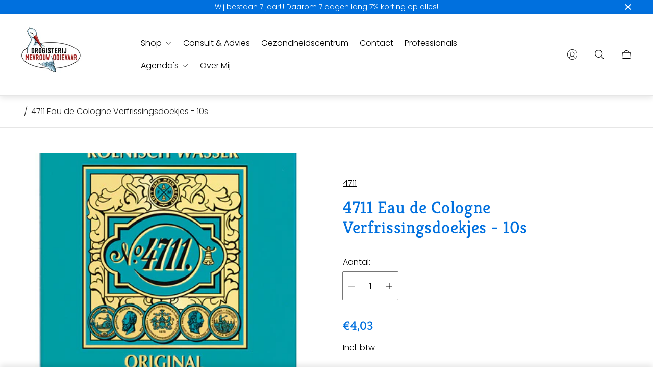

--- FILE ---
content_type: text/html; charset=utf-8
request_url: https://drogisterijmevrouwooievaar.nl/?view=translations
body_size: 3258
content:
{
	"general": {
		"accessibility": {
			"error":"",
			"form_error_title":"",
			"skip_to_content":"",
			"close_modal":"",
			"close_announcement_bar":"",
			"video_play":"",
			"video_pause":"",
			"unit_price_separator":"",
			"link_messages": {
				"new_window":"",
				"link_to_home_page":""},
			"slider": {
				"prev_slide_message":"",
				"next_slide_message":"",
				"first_slide_message":"",
				"last_slide_message":"",
				"slide_label_message":"",
				"pagination_bullet_message":""},
			"total_reviews":"",
			"star_reviews_info":"",
			"close":"",
			"full_width":"",
			"zoom_button":"",
			"scroll_to_top":""},
		"meta": {
			"tags":"",
			"page":""},
		"pagination": {
			"label":"",
			"page":"",
			"last_page":"",
			"next":"",
			"previous":"",
			"lazy_load":"",
			"lazy_load_aria":""},
		"password_page": {
			"opening_soon":"",
			"error_heading":"",
			"close_popup":"",
			"footer_text":"",
			"login_form_submit":"",
			"header_open_popup_button":"",
			"form_label":"",
			"content_label":"",
			"content_success":"",
			"content_button_label":""},
		"social": {
			"alt_text": {
				"share_on_facebook":"",
				"share_on_twitter":"",
				"share_on_instagram":""},
			"social_link_aria_label":"",
			"share_button":"",
			"share_success":""},
		"search": {
			"no_results":"",
			"results_with_count": {
				"one":"",
				"other":""},
			"heading": {
				"one":"",
				"other":""},
			"breadcrumbs_name":"",
			"search_submit_button":"",
			"search_input_placeholder":""},
		"predictive_search": {
			"title":"",
			"placeholder":"",
			"products":"",
			"articles":"",
			"pages":"",
			"no_results":"",
			"submit":"",
			"products_aria_label":"",
			"articles_aria_label":"",
			"pages_aria_label":"",
			"placeholder_aria_label":"",
			"close_aria_label":"",
			"submit_query_aria_label":""},
		"filters": {
			"title":"",
			"number_of_products_found":"",
			"number_of_product_found":"",
			"applied_filters":"",
			"open_filter_menu_aria":"",
			"close_filter_menu_aria":"",
			"price_range_placeholder":"",
			"remove_filter_button_aria":"",
			"clear_all":"",
			"filter_price_from":"",
			"filter_price_to":"",
			"filter_and_operator_subtitle":""},
		"payment": {
			"method":""},
		"breadcrumbs": {
			"title":"",
			"home":""},
		"localization": {
			"update_language":"",
			"update_country":""}
	},
	"sections": {
		"grid_images": {
			"label_placeholder":"",
			"heading_placeholder":""},
		"banner": {
			"timer_days_label":"",
			"timer_hours_label":"",
			"timer_minutes_label":"",
			"timer_seconds_label":""},
		"shop_the_look": {
			"point_button":""},
		"collection_list": {
			"card_title":"",
			"one_product":"",
			"many_products":""},
		"product_tabs": {
			"button_aria":""},
		"trend_products": {
			"open_popup":""},
		"bundle": {
			"total":"Totaal:"}
	},
	"blogs": {
		"general": {
			"empty_blog":"Geen blogartikelen gevonden",
			"lazy_load_button":"Mee laden"},
		"article": {
			"view_all":"Alles bekijken",
			"learn_more":"Meer laden",
			"back_to_blog":"",
			"published_at":"",
			"author":"",
			"tag":"",
			"learn_more_link_aria":"",
			"share":"Deel: ",
			"comments":"",
			"comments_count":""},
		"comments": {
			"title":"Laat een comment achter",
			"name":"Naam",
			"email":"Email",
			"message":"Bericht",
			"post":"Post comment",
			"moderated":"Let op: comments worden eerst gecontroleerd voordat ze gepubliceerd worden",
			"success_moderated":"Jouw comment is succesvol geplaatsd.",
			"success":"Bedankt, jouw comment is succesvol geplaatsd!"}
	},
	"cart": {
		"general": {
			"title":"Winkelmand",
			"note":"Bestelnotitie toevoegen",
			"edit_note":"Notitie bewerken",
			"remove":"Verwijderen",
			"subtotal":"Subtotaal",
			"savings":"Je bespaart",
			"taxes_and_shipping_at_checkout":"Belastingen en verzending in checkout berekend.",
			"taxes_and_shipping_policy_at_checkout_html":"Incl. belastingen. Verzending in checkout berekend.",
			"taxes_included_but_shipping_at_checkout":"Incl. belastingen. Verzending in checkout berekend.",
			"taxes_included_and_shipping_policy_html":"Incl. belastingen. Verzending in checkout berekend.",
			"checkout":"Checkout",
			"empty":"Je winkelmand is leeg",
			"edit":"Bewerk",
			"continue_shopping":"Blijven winkelen",
			"view_quantity_rules":"",
			"volume_pricing_available":""},
		"label": {
			"product":"Product",
			"price":"Prijs",
			"quantity":"Aantal",
			"total":"Totaal"},
		"shipping_bar": {
			"progress":"Nog {{ value }}% tot gratis bezorging"},
		"errors": {
			"quantity":"Je kunt alleen {{ count }} stuks van {{ title }} toevoegen aan de winkelmand."},
		"notifications": {
			"view_cart":"Winkelmand bekijken",
			"added_heading":"Toegevoegd",
			"error":"Error"},
		"reminder": {
			"accessibility": {
				"cart":"Winkelmand",
				"cart_drawer":"Jouw mandje",
				"close_button":"Sluiten"}
		},
		"shipping_rates": {
			"accordion_title":"Bereken verzendkosten",
			"country_label":"Land",
			"province_label":"Provincie",
			"zip_label":"Postcode",
			"calculate_button":"Bereken",
			"price_free":"GRATIS",
			"no_shipping":"Sorry, wij verzenden daar niet."}
	},
	"collections": {
		"general": {
			"empty_collection":"Geen producten gevonden",
			"items_with_count": {
				"one":"{{ count }} product",
				"other":"{{ count }} producten"},
			"filter_and_sort":"Filter en sorteer",
			"collection_card_link_aria_label":"",
			"grid_view_3":"",
			"grid_view_4":""},
		"sorting": {
			"title":"Sorteer op"}
	},
	"contact": {
		"form": {
			"error":"",
			"success_heading":"",
			"error_heading":"",
			"map_link_aria_label":""}
	},
	"customer": {
		"account": {
			"title":"Account",
			"details":"Account informatie",
			"view_addresses":"Bekijk adressen",
			"return":"Terug naar account informatie"},
		"activate_account": {
			"title":"Activeer account",
			"subtext":"Maak een wachtwoord aan voor je account",
			"password":"Wachtwoord",
			"password_aria_label":"Wachtwoord",
			"password_confirm":"Wachtwoord bevestigen",
			"password_confirm_aria_label":"Bevestig wachtwoord",
			"submit":"Activeer account",
			"submit_aria_label":"Activeer account",
			"cancel":"Uitnodiging weigeren",
			"cancel_aria_label":"Uitnodiging weigeren"},
		"addresses": {
			"title":"Jouw adressen",
			"default":"Standaard",
			"add_new":"Voeg nieuw adres toe",
			"edit_address":"Bewerk adres",
			"first_name":"Voornaam",
			"enter_first_name":"Jouw voornaam",
			"last_name":"Achternaam",
			"enter_last_name":"Jouw achternaam",
			"company":"Bedrijf",
			"enter_company":"Voer bedrijf in",
			"address1":"Adresveld1",
			"enter_address_1":"Voer adres in",
			"address2":"Adresveld2 (optioneel)",
			"enter_address_2":"",
			"city":"Stad",
			"enter_city":"Stad",
			"select_country":"Land",
			"select_province":"Provincie",
			"zip":"Postcode",
			"enter_zip":"Voer postcode in",
			"phone":"Telefoon",
			"enter_phone":"Voer telefoonnummer in",
			"set_default":"Als standaard instellen",
			"add":"Adres toevoegen",
			"add_address":"",
			"update":"Adres bijwerken",
			"update_address":"Werk adres bij",
			"cancel":"Afwijzen",
			"cancel_addresses":"Afwijzen",
			"edit":"Bewerk",
			"delete":"Verwijder",
			"delete_confirm":"Zeker dat je dit adres wilt verwijderen?"},
		"login": {
			"title":"Inloggen",
			"email":"E-mail",
			"password":"Wachtwoord",
			"recover_password":"Wachtwoord vergeten?",
			"sign_in":"Aanmelden",
			"signup":"Inschrijven",
			"email_aria_label":"E-mail invoeren",
			"password_aria_label":"Wachtwoord invoeren",
			"recover_aria_label":"Wachtword herstellen",
			"new_customer":"Nieuwe klant?",
			"sign_in_aria_label":"Aanmelden",
			"sign_up_aria_label":"Inschrijven"},
		"orders": {
			"title":"Ordergeschiedenis",
			"order_number":"Bestelling",
			"date":"Besteldatum",
			"payment_status":"Status",
			"total":"Totaal",
			"none":"Je hebt nog geen bestellingen geplaatst",
			"quantity":"Aantal",
			"show_order":"Bestelling tonen"},
		"order": {
			"title":"Bestelling {{ name }}",
			"date":"Geplaatst op {{ date }}",
			"cancelled":"Order annuleren",
			"cancelled_reason":"Oorzaak: {{ reason }}",
			"billing_address":"Factuuradres",
			"payment_status":"Betaalstatus",
			"shipping_address":"Verzendadres",
			"fulfillment_status":"Fulfillment status",
			"discount":"Korting",
			"shipping":"Verzending",
			"tax":"Belastingen",
			"product":"Product",
			"sku":"SKU",
			"price":"Prijs per item",
			"quantity":"Aantal",
			"total":"Totaal",
			"fulfilled_at":"Voltooid {{ date }}",
			"subtotal":"Subtotaal",
			"track_shipment":"Volg verzending",
			"view_order":"Bestelling bekijken"},
		"recover_password": {
			"title":"Wachtwoord herstellen",
			"submit":"Bevestig",
			"button_aria_label":"Bevestigen",
			"cancel":"Annuleren",
			"cancel_aria_label":"Annuleren",
			"subtext":"We sturen je een e-mail om je wachtwoord te herstellen.",
			"success":"We hebben je een e-mail gestuurd met link om je wachtwoord te herstellen."},
		"reset_password": {
			"title":"Account herstellen",
			"subtext":"Voer een nieuw wachtwoord in.",
			"password":"Wachtwoord",
			"reset_password_aria_label":"Wachtwoord",
			"password_confirm":"Wachtwoord bevestigen",
			"password_confirm_aria_label":"Wachtwoord bevestigen",
			"submit":"Wachtwoord herstellen",
			"submit_aria_label":"Wachtwoord herstellen"},
		"register": {
			"title":"Account aanmaken",
			"first_name":"Voornaam",
			"last_name":"Achternaam",
			"email":"E-mail",
			"password":"Wachtwoord",
			"submit":"Aanmaken",
			"sign_in":"Inloggen",
			"have_account":"Ik heb een account",
			"password_not_match":"De ingevoerde wachtwoorden zijn niet gelijk aan elkaar.",
			"first_name_aria_label":"Voornaam",
			"last_name_aria_label":"Achternaam",
			"email_aria_label":"E-mail",
			"password_aria_label":"Wachtwoord",
			"submit_aria_label":"Inschrijven",
			"sign_in_aria_label":"Aanmelden"}
	},
	"layout": {
		"navigation": {
			"search":"",
			"main_menu":"",
			"open_drawer_menu":"",
			"close_drawer_menu":"",
			"drawer_menu":"",
			"mega_menu":""},
		"cart": {
			"items_count": {
				"one":"",
				"other":""}
		},
		"customer": {
			"account":"",
			"log_out":"",
			"log_in":""},
		"header": {
			"labels": {
				"store_logo":"",
				"home_page_link":"",
				"cart":"",
				"cart_drawer":"",
				"cart_item_count":""}
		}
	},
	"products": {
		"product": {
			"regular_price":"Normale prijs",
			"sold_out":"Uitverkocht",
			"unavailable":"Niet beschikbaar",
			"sale_price":"Sale prijs",
			"quantity":"Aantal",
			"quantity_in_cart":"",
			"increments_of":"",
			"minimum_of":"",
			"maximum_of":"",
			"add_to_cart":"In winkelmand",
			"pre_order":"Pre-order",
			"choose_an_option":"Kies een optie",
			"pickup_availability": {
				"view_store_info":"Bekijk winkelinformatie",
				"check_other_stores":"",
				"pick_up_available":"Afhalen mogelijk",
				"pick_up_unavailable":"Afhalen op dit moment niet mogelijk",
				"pick_up_available_at_html":"",
				"pick_up_unavailable_at_html":"",
				"unavailable":"",
				"refresh":""},
			"volume_pricing": {
				"title":"",
				"note":"",
				"price_range":"",
				"price_at_each":"",
				"each":"",
				"show_more":"Meer tonen"},
			"custom_fields_errors": {
				"input_error":"",
				"checkbox_error":""},
			"price": {
				"from_price_html":"Vanaf {{ price }}",
				"regular_price":"Normale prijs",
				"sale_price":"Sale prijs",
				"unit_price":"Per item",
				"taxes_included":"Incl. btw",
				"shipping_policy_html":""},
			"product_labels":"",
			"product_label":"",
			"share_label":"Delen op:",
			"product_variants":"",
			"option_swatch_select":"",
			"option_select":"",
			"timer": {
				"timer_days_label":"",
				"timer_hours_label":"",
				"timer_minutes_label":"",
				"timer_seconds_label":""},
			"xr_button":"",
			"xr_button_label":"",
			"product_notify_me_message":"",
			"recipient": {
				"form": {
					"checkbox":"",
					"email_label":"",
					"email_label_optional_for_no_js_behavior":"",
					"email":"",
					"name_label":"",
					"name":"",
					"message_label":"",
					"message":"",
					"max_characters":"",
					"send_on":"",
					"send_on_label":""}
			},
			"ask_question_form": {
				"email":"",
				"name":""}
		},
		"product_card": {
			"product_title":"",
			"swatch_color":"",
			"open_quick_view":"Snel bekijken",
			"add_to_cart":"In winkelmand",
			"quick_view_no_js":"Bekijken",
			"product_labels":"",
			"product_label":"",
			"product_vendor":"Merk: ",
			"product_swatches_overlimit_label": {
				"one":"",
				"other":""},
			"product_swatches_overlimit":""},
		"product_card_with_form": {
			"unselected_variant_button":""},
		"quantity": {
			"label":"Aantal",
			"input_label":"",
			"increase":"",
			"decrease":""},
		"quick_view": {
			"visit_product_page":"Naar product",
			"close_popup":"Sluiten"},
		"compare_products": {
			"popup_button":"",
			"product_button_add":"",
			"product_button_remove":"",
			"quantity_error_heading":"",
			"quantity_error":"",
			"clear_all":"Alles wissen",
			"rating":"Beoordeling",
			"available":"Beschikbaar",
			"in_stock":"Op voorraad",
			"out_of_stock":"Uitverkocht",
			"vendor":"",
			"type":"",
			"option":"",
			"empty_value":"",
			"link":"Meer info"},
		"best_sellers": {
			"section_label":"",
			"section_title":"",
			"collection_title":"",
			"product_title":"",
			"open_quick_view":"",
			"add_to_cart":"In winkelmand",
			"quick_view_no_js":"Naar product",
			"product_labels":"",
			"product_label":"",
			"product_type":""}
	},
	"gift_cards": {
		"issued": {
			"title":"",
			"title_html":"",
			"subtext":"",
			"gift_card_code":"",
			"disabled":"",
			"expired":"",
			"active":"",
			"redeem_html":"",
			"shop_link":"",
			"print":"",
			"remaining_html":"",
			"add_to_apple_wallet":"",
			"qr_image_alt":"",
			"copy_code":"",
			"copy_code_success":""}
	},
	"newsletter": {
		"label":"",
		"success":"",
		"button_label":""},
	"newsletter_popup": {
		"label":"",
		"success":"",
		"button_label":""},
	"product_promo": {
		"button_aria":"",
		"add_to_cart":"",
		"sold_out":""},
	"promo_banner": {
		"open_link":"",
		"open_popup":""}
}

--- FILE ---
content_type: text/css
request_url: https://drogisterijmevrouwooievaar.nl/cdn/shop/t/4/assets/product-card.build.css?v=137184712226307253261724254784
body_size: 1706
content:
:root{--timing-micro: .1s;--timing-short: .2s;--timing-base: .4s;--timing-long: .7s;--timing-second: 1s;--animate-time: .7s;--animate-delay: .3s;--animate-img-scale: .5s;--easing-linear: cubic-bezier(0, 0, 1, 1);--easing-ease: cubic-bezier(.25, .1, .25, 1);--easing-ease-in-out: cubic-bezier(.42, 0, .58, 1);--easing-ease-in: cubic-bezier(.42, 0, 1, 1);--easing-ease-out: cubic-bezier(0, 0, .09, 1);--layer-negative: -1;--layer-base: 0;--layer-flat: 1;--layer-raised: 2;--layer-sticky-btn: 7;--layer-sticky: 11;--layer-overlay: 14;--layer-temporary: 16;--layer-pop-out: 24;--layer-pop-out-overlay: 25;--layer-pop-out-overlay-loader: 26}.product-card{overflow:hidden;display:flex;width:100%;height:100%;padding:10px 10px 16px;flex-direction:column}.product-card .product-card__footer{position:relative;display:flex;justify-content:center;flex-direction:column;height:100%;margin-top:10px}.product-card .product-card__image-wrapper{position:relative;overflow:hidden;display:none;padding-top:100%}.product-card .product-card__image-wrapper.is-active{display:block}.product-card .product-card__image-picture{transition-property:opacity;transition-duration:var(--timing-base)}.product-card .product-card__image-picture.product-card__image-picture--hover{opacity:0}.product-card .product-card__image{position:absolute;top:0;left:0;width:100%;height:100%;color:var(--color-text-primary);-o-object-fit:var(--product-card-object-fit);object-fit:var(--product-card-object-fit);-o-object-position:var(--img-desktop-pos);object-position:var(--img-desktop-pos);transition-delay:.3s}.product-card .product-card__image.product-card__image--hover{transition-delay:0s}.product-card video.product-card__image{-o-object-fit:cover;object-fit:cover}.product-card .product-card__image-wrapper-link{position:relative;overflow:hidden;align-self:flex-start;width:100%;padding:0 3px}.product-card .product-card__image-wrapper-link:focus-visible:before{content:"";position:absolute;top:0;left:0;z-index:1;width:100%;height:100%;box-shadow:inset 0 0 0 2px var(--color-text-primary)}.product-card .product-card__labels{position:absolute;top:-1px;left:-1px;z-index:var(--layer-raised);display:flex;flex-direction:column}.product-card .product-card__main{position:relative;display:flex}.product-card .product-card__label{padding:6px 13px;background-color:var(--color-background-label-base);font-size:calc(var(--body-font-size) * .5625);font-weight:400;line-height:1.33;text-align:center;text-transform:uppercase;color:var(--color-label-base);border-radius:60px;font-style:normal}.product-card .product-card__label.product-card__label--sold-out{background-color:var(--color-background-label-sold-out);color:var(--color-label-sold-out)}.product-card .product-card__label.product-card__label--primary{background-color:var(--color-background-label-primary);color:var(--color-label-primary)}.product-card .product-card__label.product-card__label--secondary{background-color:var(--color-background-label-secondary);color:var(--color-label-secondary)}.product-card .product-card__label+.product-card__label{margin-top:5px}.product-card .product-card__meta-info{display:flex;flex-direction:column;width:100%;height:100%}.product-card .product-card__title{margin-bottom:auto;text-decoration:none;transition-property:opacity;transition-duration:.4s;transition-timing-function:ease-in-out}@media (-moz-touch-enabled: 0),(hover: hover),(pointer: fine){.product-card .product-card__title:hover{opacity:.6}}.product-card .product-card__title,.product-card .product-card__vendor{font-size:calc(var(--body-font-size) * .875);font-weight:400;word-break:break-word;color:var(--settings-color-product-card-text, var(--color-gray))}.product-card .product-card__vendor{margin-top:8px}.product-card .product-card__price{padding-top:16px;padding-right:33px;font-size:calc(var(--body-font-size) * .875);font-weight:600;color:currentColor}.product-card .product-card__swatches-wrapper{display:flex;align-items:center;flex-wrap:wrap;margin-bottom:10px;margin-left:-4px}.product-card .product-card__swatch-button{position:relative;display:inline-flex;justify-content:center;align-items:center;width:20px;height:20px;padding:0;border:1px solid transparent;cursor:pointer;border-radius:100%;transition-property:border-color;transition-duration:var(--timing-short);transition-timing-function:var(--easing-ease-out)}.product-card .product-card__swatch-button.is-active{border:1px solid var(--color-text-primary);cursor:default;pointer-events:none}.product-card .product-card__swatch-button:not(:last-child){margin-right:9px}.product-card .product-card__swatch-button:focus-visible{outline:1px solid var(--color-text-primary)}.product-card .product-card__swatch-button:nth-child(4),.product-card .product-card__swatch-button:nth-child(5){display:none}@media (-moz-touch-enabled: 0),(hover: hover),(pointer: fine){.product-card .product-card__swatch-button:hover{border-color:var(--color-text-primary)}}.product-card .product-card__swatch-wrapper{position:relative;z-index:var(--layer-flat);display:block;width:24px;height:24px}.product-card .product-card__swatch-wrapper:not(:last-child){margin-right:5px}.product-card .product-card__swatch-wrapper input{position:absolute;top:0;left:0;opacity:0;width:100%;height:100%}.product-card .product-card__swatch-wrapper input:focus-visible+.product-card__swatch-button{outline:1px solid var(--color-text-primary)}.product-card .product-card__swatch-wrapper input:checked+.product-card__swatch-button{border:1px solid var(--color-text-primary);cursor:default;pointer-events:none}.product-card .product-card__swatch{position:relative;z-index:var(--layer-flat);display:block;width:14px;height:14px;background-color:var(--swatch-color);background-image:var(--swatch-image);border-radius:100%;background-repeat:no-repeat;background-size:cover;background-position:50% 50%;box-shadow:0 0 3px -1px var(--color-text-primary)}.product-card .product-card__overlimit{margin-left:5px;font-size:calc(var(--body-font-size) * .875);color:var(--color-silver)}.product-card .product-card__overlimit.product-card__overlimit--desktop,.product-card .product-card__overlimit.product-card__overlimit--tablet{display:none}.product-card .product-card__error-message:not(:empty){display:block;margin-top:20px;margin-bottom:20px;color:var(--color-secondary-attention, #d33636)}.product-card .product-card__select{height:auto;padding:10px;border:1px solid transparent;border-bottom-color:var(--color-border-thirdly);cursor:pointer}.product-card .product-card__select:focus-visible{border-color:var(--color-border-primary)}@media (-moz-touch-enabled: 0),(hover: hover),(pointer: fine){.product-card .product-card__select:hover{box-shadow:none}}.product-card .product-card__header{display:flex;justify-content:space-between;align-items:center;gap:20px}.product-card .product-card__header .product-card__title{margin:0}.product-card .product-card__checkmark-wrapper{opacity:.5}.product-card .product-card__checkmark-wrapper.is-active{opacity:1}.product-card .product-card__checkmark-wrapper.is-active svg path{fill:currentColor}.product-card .product-card__form{width:100%;margin-top:20px}.product-card .product-card__button{width:100%}.product-card .product-card__additional-buttons{position:absolute;top:6px;right:6px;z-index:var(--layer-raised);display:flex;flex-direction:column;gap:6px}.product-card .product-card__quick-view-text-button{display:none;opacity:0}.product-card .product-card__quick-view-text-button:focus-visible{opacity:.7;outline:2px solid black}.product-card .product-card__quick-view-text-button.product-card__quick-view-text-button--mobile{position:static;display:block;opacity:1;min-width:unset;margin-top:16px;padding-top:10px;padding-bottom:10px;transform:none}.product-card .product-card__quick-view-button{display:flex;justify-content:center;align-items:center;opacity:0;width:44px;height:44px;padding:0;transition-property:opacity;transition-duration:var(--timing-short);transition-timing-function:var(--easing-ease-out);color:var(--color-text-primary)}.product-card .product-card__quick-view-button:focus-visible{opacity:.7;outline:2px solid black}.product-card .product-card__quick-view-button.product-card__quick-view-button--desktop{display:none}.product-card .product-card__quick-view-button.product-card__quick-view-button--mobile{position:absolute;bottom:-7px;right:0;display:inline-flex}@media (-moz-touch-enabled: 0),(hover: hover),(pointer: fine){.product-card .product-card__quick-view-button:hover.product-card__quick-view-button--desktop,.product-card .product-card__quick-view-button:hover.product-card__quick-view-button--mobile{opacity:.7}}@media (-moz-touch-enabled: 1),(hover: none),(pointer: coarse){.product-card .product-card__quick-view-button{opacity:1}}.product-card .product-card__swatches-label{margin-bottom:10px;font-size:var(--body-font-size)}.product-card .product-card__quick-view-button.product-card__quick-view-button--desktop,.product-card .product-card__compare-products-button{box-shadow:0 0 3px -1px #000}.product-card .product-card__compare-products-button{opacity:0;background-color:var(--color-background-quick-buttons);color:var(--color-text-quick-buttons)}.product-card .product-card__compare-products-button:focus-visible{opacity:.7;outline:2px solid #000}@media (-moz-touch-enabled: 0),(hover: hover),(pointer: fine){.product-card .product-card__compare-products-button:hover{opacity:.7}}.product-card.product-card--with-borders{border:1px solid var(--product-card-border-color);transition-property:border-color;transition-duration:var(--timing-short);transition-timing-function:var(--easing-linear)}.product-card.product-card--full-width{padding-top:0;padding-left:0;padding-right:0}.product-card.product-card--full-width .product-card__main{height:100%}.product-card.product-card--full-width .product-card__main.product-card__main--small{height:auto}.product-card.product-card--full-width .product-card__footer{padding-left:10px;padding-right:10px}.product-card.product-card--full-width .product-card__image-wrapper-link{padding-left:0;padding-right:0}.product-card.product-card--full-width .product-card__labels{top:9px;left:9px}.product-card .product-card__row{padding-top:5px;padding-bottom:5px;display:flex;justify-content:space-between;gap:20px}.product-card .product-card__option{width:120px}.product-card .product-card__value{width:auto;text-align:right}.product-card .product-card__view-product{margin-top:20px;width:100%}.product-card .product-card__volume-pricing-note{margin-top:7px;font-size:calc(var(--body-font-size) * .875)}.product-card.product-card--big .product-card__image-wrapper-link{align-self:stretch}@media (-moz-touch-enabled: 0),(hover: hover),(pointer: fine){.product-card:hover.product-card--with-borders{border-color:var(--product-card-border-color-hover)}}@media (-moz-touch-enabled: 0),(hover: hover),(pointer: fine){.product-card:hover .product-card__quick-view-button,.product-card:hover .product-card__quick-view-text-button,.product-card:hover .product-card__compare-products-button{visibility:visible;opacity:1}}@media (-moz-touch-enabled: 0) and (-moz-touch-enabled: 0),(-moz-touch-enabled: 0) and (hover: hover),(-moz-touch-enabled: 0) and (pointer: fine),(hover: hover) and (-moz-touch-enabled: 0),(hover: hover) and (hover: hover),(hover: hover) and (pointer: fine),(pointer: fine) and (-moz-touch-enabled: 0),(pointer: fine) and (hover: hover),(pointer: fine) and (pointer: fine){.product-card:hover .product-card__compare-products-button:hover{opacity:.7}}@media (-moz-touch-enabled: 1),(hover: none),(pointer: coarse){.product-card .product-card__quick-view-button,.product-card .product-card__quick-view-text-button,.product-card .product-card__compare-products-button{visibility:visible;opacity:1}}@media (-moz-touch-enabled: 1) and (-moz-touch-enabled: 0),(-moz-touch-enabled: 1) and (hover: hover),(-moz-touch-enabled: 1) and (pointer: fine),(hover: none) and (-moz-touch-enabled: 0),(hover: none) and (hover: hover),(hover: none) and (pointer: fine),(pointer: coarse) and (-moz-touch-enabled: 0),(pointer: coarse) and (hover: hover),(pointer: coarse) and (pointer: fine){.product-card .product-card__compare-products-button:hover{opacity:.7}}@media (min-width: 768px){.product-card{padding:19px}.product-card .product-card__image-wrapper-link.product-card__image-wrapper-link--no-padding{padding:0}.product-card .product-card__labels{top:-5px;left:-5px}.product-card .product-card__quick-view-button.product-card__quick-view-button--mobile{right:-11px}.product-card.product-card--full-width .product-card__footer{padding-left:19px;padding-right:19px}.product-card.product-card--full-width .product-card__image-wrapper-link{padding-left:0;padding-right:0}.product-card.product-card--full-width .product-card__labels{top:14px;left:14px}.product-card.product-card--full-width .product-card__quick-view-button.product-card__quick-view-button--mobile{right:0}.product-card.product-card--big .product-card__image-wrapper{height:100%}.product-card.product-card--big .product-card__footer{height:auto}}@media (max-width: 991px){.product-card .product-card__image-picture.product-card__image-picture--hover,.product-card .product-card__image.product-card__image--hover{display:none}}@media (min-width: 992px){.product-card .product-card__title,.product-card .product-card__vendor{font-size:var(--body-font-size)}}@media (min-width: 992px) and (-moz-touch-enabled: 0),(min-width: 992px) and (hover: hover),(min-width: 992px) and (pointer: fine){.product-card .product-card__main:hover .product-card__image-wrapper.product-card__image-wrapper--with-hover .product-card__image-picture:not(.product-card__image-picture--hover){opacity:0}.product-card .product-card__main:hover .product-card__image-wrapper.product-card__image-wrapper--with-hover .product-card__image-picture.product-card__image-picture--hover{opacity:1}}@media (min-width: 992px){.product-card .product-card__vendor{margin-top:10px}}@media (min-width: 992px){.product-card .product-card__price{padding-top:10px;padding-right:0;font-size:var(--body-font-size)}}@media (min-width: 992px){.product-card .product-card__footer{justify-content:unset;align-items:center;width:100%;margin-top:16px;flex-direction:row}}@media (min-width: 992px){.product-card .product-card__swatch-button{width:24px;height:24px}.product-card .product-card__swatch-button:not(:last-child){margin-right:5px}}@media (min-width: 992px){.product-card .product-card__overlimit.product-card__overlimit--mobile{display:none}.product-card .product-card__overlimit.product-card__overlimit--tablet{display:inline-flex}}@media (min-width: 992px){.product-card .product-card__quick-view-button.product-card__quick-view-button--mobile{display:none}.product-card .product-card__quick-view-button.product-card__quick-view-button--desktop{display:inline-flex;background-color:var(--color-background-quick-buttons);color:var(--color-text-quick-buttons);border-radius:100%}}@media (min-width: 992px){.product-card.product-card--full-width .product-card__main.product-card__main--small{height:100%}}@media (min-width: 992px){.product-card .product-card__quick-view-text-button{position:absolute;top:50%;left:50%;display:block;border-color:var(--settings-product-card-button-border-color);background-color:var(--product-card-button-background-color);color:var(--product-card-button-text-color);transform:translate(-50%,-50%)}.product-card .product-card__quick-view-text-button.product-card__quick-view-text-button--mobile{display:none}}@media (min-width: 992px) and (-moz-touch-enabled: 0),(min-width: 992px) and (hover: hover),(min-width: 992px) and (pointer: fine){.product-card .product-card__quick-view-text-button:hover{border-color:var(--settings-product-card-button-border-color-hover);background-color:var(--product-card-button-background-color-hover);color:var(--product-card-button-text-color-hover)}}@media (min-width: 1200px){.product-card .product-card__labels{top:-6px;left:-6px}.product-card .product-card__label{padding:7px 17px;font-size:calc(var(--body-font-size) * .6875)}.product-card .product-card__label+.product-card__label{margin-top:8px}.product-card .product-card__additional-buttons{top:10px;right:11px;gap:15px}.product-card .product-card__footer{margin-top:19px}.product-card.product-card--full-width .product-card__labels{top:13px;left:13px}}@media (min-width: 1501px){.product-card{padding:25px}.product-card .product-card__labels{top:-1px;left:-1px}.product-card .product-card__additional-buttons{top:24px;right:24px}.product-card .product-card__label{padding:8px 20px;background-color:var(--color-background-label-base);font-size:calc(var(--body-font-size) * .875);line-height:1.6}.product-card .product-card__label+.product-card__label{margin-top:10px}.product-card .product-card__overlimit{margin-left:11px}.product-card .product-card__overlimit.product-card__overlimit--tablet{display:none}.product-card .product-card__overlimit.product-card__overlimit--desktop{display:inline-flex}.product-card .product-card__swatch-button:nth-child(4),.product-card .product-card__swatch-button:nth-child(5){display:inline-flex}.product-card.product-card--full-width .product-card__labels{top:24px;left:24px}.product-card.product-card--full-width .product-card__footer{padding-left:25px;padding-right:25px}}.no-js .product-card .product-card__swatches-wrapper,.no-js .product-card .product-card__quick-view-button:not(.product-card__quick-view-button--no-js),.no-js .product-card .product-card__quick-view-text-button:not(.product-card__quick-view-button--no-js),.no-js .product-card picture.lazy{display:none}
/*# sourceMappingURL=/cdn/shop/t/4/assets/product-card.build.css.map?v=137184712226307253261724254784 */


--- FILE ---
content_type: text/javascript
request_url: https://drogisterijmevrouwooievaar.nl/cdn/shop/t/4/assets/component-ar-model.build.min.js?v=30931867474540127511722538819
body_size: -228
content:
!function(){"use strict";const e={xrButton:"[data-shopify-xr]"},o={hidden:"data-shopify-xr-hidden"};var t=()=>{let t=[];function n(){if(window.ShopifyXR){window.ShopifyXR.addModels(t),window.ShopifyXR.setupXRElements(),document.querySelectorAll(e.xrButton).forEach(e=>e.removeAttribute(o.hidden))}else document.addEventListener("shopify_xr_initialized",e=>{e.detail.shopifyXREnabled&&n()})}function i(){[...document.querySelectorAll("model-viewer")].forEach(e=>new window.Shopify.ModelViewerUI(e))}return Object.freeze({init:async function(e){window.Shopify&&e&&(t=e,await window.Shopify.loadFeatures([{name:"shopify-xr",version:"1.0",onLoad:n}]),await window.Shopify.loadFeatures([{name:"model-viewer-ui",version:"1.0",onLoad:i}]))}})};const n={modelsJSON:"#ProductModelsJSON",section:'[data-section-type="product"]'},i=()=>{if(window.themeCore.arModelsInit)return;[...document.querySelectorAll(n.section)].forEach(function(e){const o=e.querySelector(n.modelsJSON),i=t();o&&(i.init(JSON.parse(o.textContent)),o.remove())}),window.themeCore.arModelsInit=!0};window.themeCore&&window.themeCore.loaded?i():document.addEventListener("theme:all:loaded",i)}();

--- FILE ---
content_type: text/javascript
request_url: https://drogisterijmevrouwooievaar.nl/cdn/shop/t/4/assets/section-header.build.min.js?v=163319007291029052151724254787
body_size: 2526
content:
!function(){"use strict";const e={announcementBar:".js-announcement-bar",header:".header-section",headerInner:".js-header",headerDrawerToggler:".js-header-drawer-toggler",headerDrawerCloseButton:".js-header-drawer-close-button",drawerMenu:"#headerDrawerMenu",mainMenuToggler:".js-main-menu-toggler",headerMenu:".js-mobile-header-menu",headerMainMenu:".js-mobile-header-main-menu",headerMenuToggler:".js-mobile-header-menu-toggler",headerDropdownToggler:".js-header-dropdown-menu-toggler",headerDropdownMenu:".js-header-dropdown-menu",headerMegaMenu:".js-header-mega-menu",headerMegaMenuToggler:".js-header-mega-menu-toggler",headerMegaMenuTogglerNested:".js-header-mega-menu-toggler-nested",headerMegaMenuNested:".js-header-mega-menu-nested",headerMegaMenuOverlay:".js-mega-menu-overlay",headerCartItemCount:".js-header-cart-item-count",headerCartItemCountWrapper:".js-header-cart-item-count-wrapper",predictiveSearchInput:".js-predictive-search-input",headerContent:"[data-open-menu-type]",headerDropdownMenuElement:".js-header-dropdown-menu-element",headerMegaMenuContent:".js-header-mega-menu-content",localizationForm:".js-localization-form",localizationInput:"input[name='language_code'], input[name='country_code']",localizationButton:".js-disclosure__button",localizationPanel:".js-disclosure-list",localizationLink:".js-disclosure__link"},t={drawerToggle:"data-js-toggle",itemCount:"data-cart-count",hideOnScrollDown:"data-hide-on-scroll-down",headerTransparent:"data-header-transparent",staticHeader:"data-static-header",ariaExpanded:"aria-expanded",hidden:"hidden",tabIndex:"tabindex"},o={headerHeight:"--header-height",headerHeightStatic:"--header-height-static",headerOffsetTop:"--header-offset-top",headerOffsetTopStatic:"--header-offset-top-static",pageHeight:"--page-height",announcementBarHeight:"--announcement-bar-height"};var n=()=>{const n=window.themeCore.utils.Toggle,r=window.themeCore.utils.cssClasses,a=window.themeCore.utils.isElement,i=window.themeCore.utils.on,d=window.themeCore.utils.focusable,s=window.themeCore.utils.removeTrapFocus,l=window.themeCore.utils.trapFocus,c=window.themeCore.utils.bind,u=window.themeCore.utils.debounce,h=c(document.documentElement,{className:"esc-bind"});let m,g,p,w,f,v,y,M,T,C,S,E,b,A,x,L,q,B,D,j,H,I,O,$,z,_,k,N,F,P;const R=window.matchMedia("(min-width: 1200px)");function W(){if(N)return V(o.headerHeight,"0px"),O=0,V(o.headerOffsetTop,"0px"),void V(o.pageHeight,` ${window.innerHeight}px`);G()!==O&&(V(o.headerHeight,` ${G()}px`),V(o.headerHeightStatic,` ${G()}px`),O=G()),K()>0?(V(o.headerOffsetTop,` ${Math.max(K(),0)}px`),K()>parseInt(Y(o.headerOffsetTopStatic))&&V(o.headerOffsetTopStatic,` ${Math.max(K(),0)}px`)):" 0px"!==Y(o.headerOffsetTop)&&V(o.headerOffsetTop,` ${Math.max(K(),0)}px`),V(o.pageHeight,` ${window.innerHeight}px`),V(o.announcementBarHeight,` ${J()}px`)}function V(e,t){m.style.setProperty(e,t)}function Y(e){return m.style.getPropertyValue(e)}function G(){return p.getBoundingClientRect().height}function J(){return g?g.getBoundingClientRect().height:0}function K(){return w.hasAttribute("data-static-header")?0:p.getBoundingClientRect().top}function Q(e){return e.classList.contains(r.active)}function U(e,t,o,n,r,a){e.preventDefault(),void 0===n&&(n=200),F=!0,void 0===r&&(r=!0),void 0===a&&(a=!0),function(e,t,o,n,r){Q(e)?Z(e,!t,o,r):X(e,t,n)}(t,o,n,r,a),setTimeout(()=>F=!1,n)}function X(e,o,n){const a=window.innerWidth-document.body.clientWidth;!function(e){e.classList.remove(r.hidden)}(e),[...document.querySelectorAll(`[data-target="${e.id}"]`)].forEach(e=>{!function(e){e.setAttribute(t.ariaExpanded,!0)}(e),ee(e)}),setTimeout(()=>ee(e),0),o&&(document.body.style.overflow="hidden",w.style.paddingRight=a+"px"),n&&ne(e),h.isSet()||h.set()}function Z(e,o,n,i){if(!e||!Q(e))return;e.classList.remove(r.active),[...document.querySelectorAll(`[data-target="${e.id}"]`)].forEach(e=>{!function(e){e.setAttribute(t.ariaExpanded,!1)}(e),te(e)}),setTimeout(()=>oe(e),n),o&&(document.body.style.overflow=null,w.style.paddingRight="0px"),i&&function(){a(H)&&window.setTimeout(()=>H.focus(),0);s()}(),h.remove()}function ee(e){e.classList.add(r.active)}function te(e){e.classList.remove(r.active)}function oe(e){e.classList.add(r.hidden)}function ne(e){if(!e)return;H=document.activeElement;const t=d(e);t.length?window.setTimeout(()=>l(e,{elementToFocus:t[0]}),0):l(e)}function re(e,t,o){le()&&se(),void 0===o&&(o=200),void 0===t&&(t=!0),e.forEach(e=>{Z(e,!0,o,t)})}function ae(e){return e.filter(e=>Q(e))}function ie(){let e=window.scrollY<=0;e&&!p.classList.contains("header-section--top-position")?p.classList.add("header-section--top-position"):!e&&p.classList.contains("header-section--top-position")&&p.classList.remove("header-section--top-position")}function de(){let e=document.documentElement.scrollTop||document.body.scrollTop;(_?e>0:e>0&&k<=e)?"hidden"===getComputedStyle(document.body).overflow||p.matches(":hover")&&R.matches||!(p.getBoundingClientRect().y+p.getBoundingClientRect().height<e)||(p.classList.add(r.collapsed),N=!0,window.themeCore.EventBus.emit("Toggle:headerToggleMenuDrawer:close")):(p.classList.remove(r.collapsed),N=!1),k=e,le()&&se()}function se(){[...document.querySelectorAll(e.localizationForm)].forEach(o=>{const n=o.querySelectorAll(e.localizationLink),r=o.querySelector(e.localizationButton);o.querySelector(e.localizationPanel).setAttribute(t.hidden,"true"),r.setAttribute(t.ariaExpanded,"false"),n.forEach(e=>e.setAttribute("tabindex",-1))})}function le(){const o=[...document.querySelectorAll(e.localizationForm)];let n=!1;return o.forEach(o=>{o.querySelector(e.localizationPanel).hasAttribute(t.hidden)||(n=!0)}),n}return Object.freeze({init:function(){m=document.querySelector(":root"),p=document.querySelector(e.header),w=document.querySelector(e.headerInner),g=document.querySelector(e.announcementBar),p&&(k=document.documentElement.scrollTop||document.body.scrollTop,f=p.querySelector(e.headerCartItemCount),v=p.querySelector(e.headerContent),$=v.hasAttribute(t.hideOnScrollDown),z=v.hasAttribute(t.headerTransparent),_=v.hasAttribute(t.staticHeader),y=v.dataset.openMenuType,M="click"===y?"click":"mouseenter",T=p.querySelector(e.headerCartItemCountWrapper),z&&p.classList.add("header-section--transparent","header-section--top-position"),C=[...p.querySelectorAll(e.headerDrawerToggler)],S=p.querySelector(e.drawerMenu),E=p.querySelector(e.mainMenuToggler),b=p.querySelector(e.headerDrawerCloseButton),P=p.querySelector(e.headerMainMenu),A=[...p.querySelectorAll(e.headerMenuToggler)],I=[],S&&(I=[...S.querySelectorAll(e.headerMenu)]),x=[...p.querySelectorAll(e.headerDropdownToggler)],L=[...p.querySelectorAll(e.headerDropdownMenu)],q=[...p.querySelectorAll(e.headerMegaMenuToggler)],B=[...p.querySelectorAll(e.headerMegaMenu)],D=[...p.querySelectorAll(e.headerMegaMenuTogglerNested)],j=[...p.querySelectorAll(e.headerMegaMenuNested)],H={},O=G(),F=!1,C.forEach(o=>{let r=o.getAttribute(t.drawerToggle);if("searchToggleDrawer"!==r)n({toggleSelector:r,toggleTabIndex:!0,overlayPlacement:p}).init();else{const t=document.querySelector(e.predictiveSearchInput);n({toggleSelector:r,toggleTabIndex:!0,elementToFocus:t}).init()}}),i("scroll",u(()=>setTimeout(W,0),10,!1)),i("resize",()=>W()),z&&(i("scroll",u(()=>setTimeout(ie,0),0,!1)),i("resize",()=>ie()),i("mouseover",p,()=>{p.classList.contains(r.hover)||p.classList.add(r.hover),W()}),i("focusin",p,()=>{p.classList.contains(r.hover)||p.classList.add(r.hover),W()}),i("mouseleave",p,()=>{p.classList.contains(r.hover)&&p.classList.remove(r.hover),W()}),i("focusout",p,()=>{p.classList.contains(r.hover)&&p.classList.remove(r.hover),W()})),b&&i("click",b,()=>window.themeCore.EventBus.emit("Toggle:headerToggleMenuDrawer:close")),S&&i("change",R,e=>{e.matches?Q(S)&&window.themeCore.EventBus.emit("Toggle:headerToggleMenuDrawer:close"):(ae(L).length&&re(ae(L)),ae(B).length&&re(ae(B)),ae(j)&&re(ae(j)))}),x&&(x.forEach(e=>{const t=document.getElementById(e.dataset.target);i(M,e,o=>{re(L.filter(e=>e!==t)),re(B.filter(e=>e!==t)),"hover"===y?X(t,!1):U(o,t,!1,e)}),"hover"===y&&i("click",e,o=>{e.matches(":not(:focus-visible)")||(re(L.filter(e=>e!==t)),U(o,t,!1,e))})}),i("click",document,t=>{if(!t.target.closest(e.headerDropdownMenu)&&ae(L).length){if("hover"===y&&t.target.matches(":not(:focus-visible)"))return;re(ae(L)),window.themeCore.Accordion.collapseAllItems(e.headerDropdownMenu)}})),A&&A.forEach(o=>{const n=document.getElementById(o.dataset.target);i("click",o,o=>{if(F)return;let a=!1,i=document.getElementById(o.target.closest(e.headerMenuToggler).dataset.target);if(Q(i)&&(a=!0),U(o,n,!0,700,!0,!1),a){let e;"deep-nested"===i.dataset.menuType?i.closest('[data-menu-type="deep-nested"]')&&(S.classList.remove(r.grandChildActive),e=i.closest('[data-menu-type="nested"]')):"nested"===i.dataset.menuType&&i.closest('[data-menu-type="nested"]')&&(S.classList.remove(r.childActive),e=i.closest('[data-menu-type="main"]')),e&&ne(e),h.isSet()||h.set()}else"deep-nested"===i.dataset.menuType?i.closest('[data-menu-type="deep-nested"]')&&S.classList.add(r.grandChildActive):"nested"===i.dataset.menuType&&i.closest('[data-menu-type="nested"]')&&(S.classList.add(r.childActive),P.scrollTop=0),function(e){d(e).forEach(e=>{e.setAttribute(t.tabIndex,0)})}(i)})}),q&&q.forEach(t=>{const o=document.getElementById(t.dataset.target),n=t.closest(e.headerDropdownMenuElement),r=n.querySelector(e.headerMegaMenuNested),a=n.querySelector(e.headerMegaMenuTogglerNested),d=a&&a.closest(".header-mega-menu__menu-item-wrapper").matches(":first-child"),s=(e,t)=>{if(F)return;re(B.filter(e=>e!==o)),re(L.filter(e=>e!==o)),ae(j).length&&re(j,!0,0);let n=window.matchMedia("(hover: none)").matches;t?U(e,o,n,500):"hover"===y?X(o,n):U(e,o,n),setTimeout(()=>{d&&Q(o)&&X(r,!1,!1)})};"hover"===y&&i(M,t,s),i("click",t,e=>{"hover"===y&&t.matches(":not(:focus-visible)")||s(e,!0)})}),D&&D.forEach(t=>{const o=document.getElementById(t.dataset.target);i("click",t,t=>{let n=document.getElementById(t.target.closest(e.headerMegaMenuTogglerNested).dataset.target);if(!Q(n)){re(j.filter(e=>e!==o),!1,0);let e=window.matchMedia("(hover: none)").matches;X(o,e,!1),setTimeout(()=>d(n)[0].focus(),0)}})}),"hover"===y&&(q.forEach(t=>{const o=t.closest(e.headerDropdownMenuElement),n=o.querySelector(e.headerMegaMenu),r=o.querySelector(e.headerMegaMenuContent),a=()=>{let e=500;z&&(e=200),setTimeout(()=>{(()=>t.matches(":not(:hover)")&&r.matches(":not(:hover)")&&Q(n))()&&!re(B)&&ae(j).length&&re(j)},e)};i("mouseleave",o,a),i("mouseleave",r,a)}),x.forEach(e=>{const t=document.getElementById(e.dataset.target),o=()=>{let o=500;z&&(o=200),setTimeout(()=>{(()=>e.matches(":not(:hover)")&&t.matches(":not(:hover)")&&Q(t))()&&re(L)},o)};i("mouseleave",e,o),i("mouseleave",t,o)})),i("click",document,t=>{if(!t.target.closest(e.headerMegaMenu)&&ae(B).length||t.target.closest(e.headerMegaMenuOverlay)&&ae(B).length){if("hover"===y&&t.target.matches(":not(:focus-visible)"))return;re(ae(B)),ae(j).length&&re(ae(j))}if(!t.target.closest(e.headerDropdownMenu)&&ae(L).length){if("hover"===y&&t.target.matches(":not(:focus-visible)"))return;re(ae(L)),window.themeCore.Accordion.collapseAllItems(e.headerDropdownMenu)}le()&&se()}),($||_)&&document.addEventListener("scroll",de),window.themeCore.EventBus.listen(["EscEvent:on","Overlay:headerToggleMenuDrawer:close","Toggle:headerToggleMenuDrawer:close"],()=>{te(E),ae(I).length&&re(ae(I)),ae(L).length&&(re(ae(L)),window.themeCore.Accordion.collapseAllItems(e.headerDropdownMenu)),ae(B).length&&re(ae(B)),ae(j).length&&re(ae(j)),S.classList.remove(r.childActive),S.classList.remove(r.grandChildActive)}),window.themeCore.EventBus.listen("Toggle:headerToggleMenuDrawer:open",()=>{ee(E)}),window.themeCore.EventBus.listen("cart:updated",e=>{!function(e){e.hasOwnProperty("item_count")&&(T.setAttribute(t.itemCount,e.item_count),f.innerHTML=e.item_count,e.item_count>99?f.innerHTML="99+":f.innerHTML=e.item_count)}(e)}),window.themeCore.EventBus.listen("Header:loaded",()=>{L.forEach(e=>{oe(e)})}),window.themeCore.EventBus.listen(["announcement:bar:loaded","announcement-bar:changed"],()=>{W(),ie()}),V(o.headerHeight,` ${G()}px`),V(o.headerHeightStatic,` ${G()}px`),V(o.headerOffsetTop,` ${K()}px`),V(o.headerOffsetTopStatic,` ${K()}px`),V(o.pageHeight,` ${window.innerHeight}px`),V(o.announcementBarHeight,` ${J()}px`))}})};const r=()=>{window.themeCore.Header=window.themeCore.Header||n(),window.themeCore.utils.register(window.themeCore.Header,"header")};window.themeCore&&window.themeCore.loaded?r():document.addEventListener("theme:all:loaded",r)}();

--- FILE ---
content_type: text/javascript
request_url: https://drogisterijmevrouwooievaar.nl/cdn/shop/t/4/assets/main.build.min.js?v=87409034986229166691724254783
body_size: 39676
content:
!function(){"use strict";var e=()=>{let e={},t=[];return Object.freeze({listen:function(t,n){return[...[].concat(t)].forEach(t=>{e[t]=(e[t]||[]).concat(n)}),this},emit:function(n,i){return t.includes(n)||t.push(n),!!e[n]&&[...e[n]].forEach(e=>e(i))},all:function(){return e},events:function(){return t},remove:function(t,n){return e[t]=[...e[t]].filter(e=>e!==n),this},clear:function(){e={},t=[]}})};var t=!1;if("undefined"!=typeof window){var n={get passive(){t=!0}};window.addEventListener("testPassive",null,n),window.removeEventListener("testPassive",null,n)}var i="undefined"!=typeof window&&window.navigator&&window.navigator.platform&&(/iP(ad|hone|od)/.test(window.navigator.platform)||"MacIntel"===window.navigator.platform&&window.navigator.maxTouchPoints>1),s=[],r=!1,o=-1,a=void 0,l=void 0,d=function(e){return s.some(function(t){return!(!t.options.allowTouchMove||!t.options.allowTouchMove(e))})},c=function(e){var t=e||window.event;return!!d(t.target)||(t.touches.length>1||(t.preventDefault&&t.preventDefault(),!1))},u=function(){void 0!==l&&(document.body.style.paddingRight=l,l=void 0),void 0!==a&&(document.body.style.overflow=a,a=void 0)},p=Object.freeze({__proto__:null,clearAllBodyScrollLocks:function(){i?(s.forEach(function(e){e.targetElement.ontouchstart=null,e.targetElement.ontouchmove=null}),r&&(document.removeEventListener("touchmove",c,t?{passive:!1}:void 0),r=!1),o=-1):u(),s=[]},disableBodyScroll:function(e,n){if(e){if(!s.some(function(t){return t.targetElement===e})){var u={targetElement:e,options:n||{}};s=[].concat(function(e){if(Array.isArray(e)){for(var t=0,n=Array(e.length);t<e.length;t++)n[t]=e[t];return n}return Array.from(e)}(s),[u]),i?(e.ontouchstart=function(e){1===e.targetTouches.length&&(o=e.targetTouches[0].clientY)},e.ontouchmove=function(t){1===t.targetTouches.length&&function(e,t){var n=e.targetTouches[0].clientY-o;!d(e.target)&&(t&&0===t.scrollTop&&n>0?c(e):function(e){return!!e&&e.scrollHeight-e.scrollTop<=e.clientHeight}(t)&&n<0?c(e):e.stopPropagation())}(t,e)},r||(document.addEventListener("touchmove",c,t?{passive:!1}:void 0),r=!0)):function(e){if(void 0===l){var t=!!e&&!0===e.reserveScrollBarGap,n=window.innerWidth-document.documentElement.clientWidth;t&&n>0&&(l=document.body.style.paddingRight,document.body.style.paddingRight=n+"px")}void 0===a&&(a=document.body.style.overflow,document.body.style.overflow="hidden")}(n)}}else console.error("disableBodyScroll unsuccessful - targetElement must be provided when calling disableBodyScroll on IOS devices.")},enableBodyScroll:function(e){e?(s=s.filter(function(t){return t.targetElement!==e}),i?(e.ontouchstart=null,e.ontouchmove=null,r&&0===s.length&&(document.removeEventListener("touchmove",c,t?{passive:!1}:void 0),r=!1)):s.length||u()):console.error("enableBodyScroll unsuccessful - targetElement must be provided when calling enableBodyScroll on IOS devices.")}});const m={container:".js-accordion-container",content:".js-accordion-content",control:".js-accordion-control",item:".js-accordion-item",inner:".js-accordion-inner"};var h=(e={})=>{const t=window.themeCore.utils.cssClasses,n=window.themeCore.utils.extendDefaults,i=window.themeCore.utils.on,s=window.themeCore.utils.focusable,r=n({singleOpen:!1,expandInitial:!1,expandAll:!1},e);if(r.initiated)return;let o=[],a=[],l=!1;function d(e){s(e).forEach(e=>e.setAttribute("tabindex",-1))}function c(e){s(e).forEach(e=>e.setAttribute("tabindex",0))}function u(e){const t=e.target.closest(m.control);t&&C(t)&&(e.preventDefault(),function(e){const t=e.closest(m.item);r.singleOpen&&function(e){const t=e.closest(m.container),n=a.find(({container:e})=>t===e);n&&n.items.forEach(t=>{g(t)&&t!==e&&v(t)})}(t);if(g(t))return void v(t);h(t)}(e.target))}function p(e){C(e.target)&&(w(e)||function(e){return 40===e.keyCode||34===e.keyCode}(e)?function(e){e.preventDefault();const t=e.target.closest(m.container),n=a.find(({container:e})=>t===e),i=n.controls.indexOf(e.target),s=w(e)?-1:1,r=n.controls.length,o=(i+r+s)%r;n.controls[o].focus()}(e):(y(e)||b(e))&&function(e){e.preventDefault();const t=e.target.closest(m.container),n=a.find(({container:e})=>t===e);if(y(e))return void n.controls[0].focus();b(e)&&n.controls[n.controls.length-1].focus()}(e))}function h(e){if(!e)return;if(l)return;const n=e.querySelector(m.content);f(e,!1),c(n),e.classList.add(t.active),e.querySelector(m.control).setAttribute("aria-expanded",!0)}function f(e,t){if(!e)return;l=!0;const n=e.querySelector(m.content),i=e.querySelector(m.inner).offsetHeight;t?(n.style.height=i+"px",setTimeout(()=>{n.style.height=0,l=!1},0)):(n.style.height=i+"px",setTimeout(()=>{n.removeAttribute("style"),l=!1},500))}function v(e){if(!e)return;if(l)return;f(e,!0),d(e.querySelector(m.content)),e.classList.remove(t.active),e.querySelector(m.control).setAttribute("aria-expanded",!1)}function g(e){return e.classList.contains(t.active)}function w(e){return 38===e.keyCode||33===e.keyCode}function b(e){return 35===e.keyCode}function y(e){return 36===e.keyCode}function C(e){return a.find(({controls:t})=>t.includes(e))}function E(){a.forEach(({items:e})=>{e.forEach(e=>{h(e)})})}function T(){a.forEach(({items:e})=>{e.forEach((e,t)=>{0!==t?v(e):h(e)})})}return Object.freeze({init:function(){o=document.querySelectorAll(m.container),a=[],o.forEach(e=>{a.push({container:e,controls:[...e.querySelectorAll(m.control)],content:[...e.querySelectorAll(m.content)],items:[...e.querySelectorAll(m.item)]})}),a.forEach(({content:e})=>{e.forEach(e=>{e.closest(m.item)&&e.closest(m.item).classList.contains(t.active)?c(e):(d(e),e.style.height=0)})}),r.expandAll&&E(),r.expandInitial&&T(),a.forEach(({container:e})=>{i("click",e,u),i("keydown",e,p)}),r.initiated=!0},initiated:function(){return!!r.initiated},collapseAllItems:function(e){a.forEach(({items:t,container:n})=>{if(e||t.forEach(e=>{v(e)}),"string"==typeof e&&(e=[e]),Array.isArray(e)){const i=n.parentElement;e.forEach(e=>{i.querySelector(e)&&t.forEach(e=>{v(e)})})}})},expandAllItems:E,expandInitialItem:T,getContainers:function(){return o||[]},getAccordions:function(){return a||[]},setTabIndex:function(e,n="all",i=-1){if(!e)return;const r=[...document.querySelectorAll(e)],o=a.find(e=>r.find(t=>t===e.container));if(!o)return;let l=[];switch(n){case"active":o.items.filter(e=>e.classList.contains(t.active)).forEach(e=>{o.content.forEach(t=>{e.contains(t)&&l.push(t)})});break;case"hidden":o.items.filter(e=>!e.classList.contains(t.active)).forEach(e=>{o.content.forEach(t=>{e.contains(t)&&l.push(t)})});break;case"all":default:l=o.content}l.forEach(e=>s(e).forEach(e=>{e.setAttribute("tabindex",i)}))}})};const f={container:".js-popover-container",button:".js-popover-button",content:".js-popover-content"};const v={productCard:".js-product-card",swatch:".js-product-card-swatch",video:".js-product-card-video",imagesWrapper:".js-product-card-images-wrapper",quickViewButton:".js-product-card-quick-view-button",minQuantity:".js-product-card-min-value"},g={productHandle:"data-product-card-handle",swatchIndex:"data-swatch",imageIndex:"data-image",variant:"data-variant"};var w=()=>{let e=!1;if(e)return;let t=null;const n=window.themeCore.utils.cssClasses;function i(e){return e.closest(v.quickViewButton)}function s(e){return e.closest(v.swatch)}function r(e){return e.closest(v.productCard)}function o(e){return e.closest(v.video)}function a(e){const t=e.querySelector(`${v.imagesWrapper}.${n.active}`);return e&&e.getAttribute(g.variant)?e.getAttribute(g.variant):t&&t.getAttribute(g.variant)?t.getAttribute(g.variant):void 0}function l(e){e.forEach(e=>e.classList.remove(n.active))}function d(e){e.classList.add(n.active)}return Object.freeze({init:function(){document.addEventListener("click",e=>{(function(e){return!!i(e)})(e.target)&&function(e){const t=i(e.target),n=r(e.target),s=t.getAttribute(g.productHandle),o=a(r(t));let l=!!t.closest("#promotion-products-popup");o?function(e,t,n){window.themeCore.EventBus.emit("product-card:quick-view:clicked",{productHandle:e,variant:t,isPromoBannerCard:n})}(s,o,l):async function(e,t){try{await window.themeCore.CartApi.makeRequest(window.themeCore.CartApi.actions.ADD_TO_CART,{id:e,quantity:t}),await window.themeCore.CartApi.makeRequest(window.themeCore.CartApi.actions.GET_CART)}catch(e){!function(e){const t=window.themeCore.CartNotificationError;t.addNotification(e.description),t.open()}(e)}}(a(t),function(e){const t=e.querySelector(v.minQuantity);return t&&Number(t.value)||1}(n))}(e),function(e){return!!s(e)}(e.target)&&function(e){let t=s(e.target);t.classList.contains(n.active)||function(e){const t=r(e),n=function(e){return e.getAttribute(g.swatchIndex)}(e);l([...t.querySelectorAll(v.swatch)]),d(e),function(e,t){const n=[...e.querySelectorAll(v.imagesWrapper)];let i=n.find(e=>(function(e){return e.getAttribute(g.imageIndex)})(e)===t);l(n),d(i)}(t,n)}(t)}(e)}),document.addEventListener("mouseover",e=>{o(e.target)&&(function(e){e&&e.play()}(t=o(e.target)),t.addEventListener("mouseleave",()=>{!function(e){e&&e.pause()}(t),t=null},{once:!0}))}),window.themeCore.EventBus.emit("compare-products:init"),e=!0},initiated:function(){return!!e}})},b=()=>{let e=null,t=!1,n=null,i=null,s=null,r=null,o=null,a=null,l=null,d=null,c=null,u=null,p=null,m=null,h=null,f=null,v=!1,g=null;const w={};let b=null;const y=window.themeCore.utils.Toggle,C=window.themeCore.utils.overlay,E=window.themeCore.utils.Swiper,T=window.themeCore.utils.cssClasses;let S;T.quickViewPromotionBanner="js-quick-view-promotion-banner";const x={quickView:".js-quick-view",preloaderOverlay:'[data-js-overlay="quick-view-preloader"]',form:".js-quick-view-form",variants:".js-quick-view-variants",hiddenSelect:".js-quick-view-hidden-select",slider:".js-quick-view-slider",image:".js-quick-view-image",modal:"quick-view",productLink:".js-quick-view-link",formButton:".js-quick-submit-button",price:".js-quick-view-price",fetchPrice:".price",swatches:"[data-option]",media:".js-quick-view-media",selectedOption:'[data-option="option1"]:checked, [data-option="option2"]:checked, [data-option="option3"]:checked, select[data-option]',sources:"[data-size]",loader:'[data-js-overlay="quick-view"] .loader',formError:".js-quick-view-error",quantity:"[data-quantity-input]",quantityWrapper:".js-product-quantity",description:".js-quick-view-description",volumePricing:".js-product-volume-pricing",volumePricingList:".js-product-volume-pricing-list",volumePricingJSON:"[data-product-qty-breaks-json]",volumePricingShowMore:".js-product-volume-pricing-show-more",priceVolume:".js-price-volume",quantityRules:".js-product-quantity-rules",quantityRuleMin:".js-product-quantity-rule-min",quantityRuleMax:".js-product-quantity-rule-max",quantityRuleIncrement:".js-product-quantity-rule-increment",quantityRuleMinVal:".js-product-quantity-rule-min-val",quantityRuleMaxVal:".js-product-quantity-rule-max-val",quantityRuleIncrementVal:".js-product-quantity-rule-increment-val",breaksVal:".js-price-breaks-val"};async function $(e){const n=e.variant;l=e.productHandle,v=e.showDescription,b=e.focusTarget;let i=e.isPromoBannerCard;if(!l||t)return;if(document.querySelector(x.quickView)){const e=y({toggleSelector:x.modal});return e.init({once:!0}),void e.close(S)}t=!0,C({namespace:"quick-view-preloader"}).open(!0);const s=A(l,n,"quick_view");if(!s)return;if(!(S=await k(s,x.quickView)))return;i&&S.classList.add(T.quickViewPromotionBanner),L();const r=S.querySelector(x.volumePricingShowMore),o=S.querySelector(x.volumePricingList);r&&o&&r.addEventListener("click",function(e){e.preventDefault();let t=o.querySelectorAll(".is-hidden");t.length&&(t.forEach(function(e){e.classList.remove(T.hidden)}),r.classList.add(T.hidden))})}function L(){s=S.querySelector(x.hiddenSelect),r=S.querySelector(x.formButton),o=S.querySelector(x.productLink),p=S.querySelector(x.formError),c=S.querySelector(x.slider),m=S.querySelector(x.quantity),h=S.querySelector(x.quantityWrapper),a=[...S.querySelectorAll(x.price)],d=[...S.querySelectorAll(x.swatches)];const e=S.querySelector(x.variants);if(!(e&&s&&r&&o&&a&&p&&m&&h&&d))return;(g=S.querySelector(x.description))&&!v&&g.remove(),n=function(e){try{return JSON.parse(e.textContent)}catch{return null}}(e),i=function(){if(!n.length||!s)return null;return n.find(e=>e.id===+s.value)}(),q(),!document.body.contains(S)&&document.body.append(S),window.Shopify&&window.Shopify.PaymentButton&&window.Shopify.PaymentButton.init&&window.Shopify.PaymentButton.init();const l={toggleSelector:x.modal};b&&(l.previouslySelectedElement=b);const w=y(l);window.themeCore.EventBus.emit("product:count-down-timer-reinit"),f=window.themeCore.utils.QuantityWidget(h).init(),w.init({once:!0}),w.open(S),t=!1,c&&(u=new E(c,{slidesPerView:1,autoplay:!1,navigation:{prevEl:S.querySelector(".js-quick-view-slider-prev-btn"),nextEl:S.querySelector(".js-quick-view-slider-next-btn")}}),P()),setTimeout(()=>S.focus(),50)}function A(e,t,n){if(!e)return;const i=window.Shopify.routes.root,s=new URL(`${window.location.origin}${i}products/${e}`);return s.searchParams.set("view",n),t&&s.searchParams.set("variant",t),s}async function k(e,t){try{const n=await fetch(e),i=await n.text();let s=(new DOMParser).parseFromString(i,"text/html");return t&&(s=s.querySelector(t)),s}catch(e){console.error(e)}}function M(t){const d=t.target.closest(x.form);if(w.addToCard=w.addToCard||window.themeCore.translations.get("products.product.add_to_cart"),w.preOrder=w.preOrder||window.themeCore.translations.get("products.product.pre_order"),w.soldOut=w.soldOut||window.themeCore.translations.get("products.product.sold_out"),w.unavailable=w.unavailable||window.themeCore.translations.get("products.product.unavailable"),!d||!n.length||!S)return;e=d,I();const c=[...S.querySelectorAll(x.selectedOption)];i=function(e){if(!n.length||!s||!e.length)return null;const t=e.reduce((e,t)=>e+`[data-${t.dataset.option}="${t.value.replaceAll('"','\\"')}"]`,""),i=s.querySelector(t);if(!i)return null;return n.find(e=>e.id===+i.value)}(c),function(){if(!r||!o)return;if(!i)return r.innerText=w.unavailable,void(r.disabled=!0);let e=r.hasAttribute("data-preorder")?w.preOrder:w.addToCard;r.innerText=i.available?e:w.soldOut,r.disabled=!i.available;const t=new URL(o.href);t.searchParams.set("variant",i.id),o.href=t.pathname+t.search}(),function(e,t){const n=t.querySelector(".js-swatch-label-name");if(!n)return;if(!e){const e=n.getAttribute("data-swatch-position"),i=t.querySelector(`[data-option='option${e}']:checked`);return void(i&&(n.textContent=i.value))}const i=n.getAttribute("data-swatch-position"),s=e["option"+i];if(!s)return;n.textContent=s}(i,e);const u=function(){const e=window.themeCore.cartObject;if(!e||!i)return;if(!e.items.length)return 0;const t=e.items.find(function(e){return e.variant_id===i.id});if(!t)return 0;return t.quantity}();if(function(e){if(!S.querySelector("[name=id]"))return;const t=S.querySelector(x.volumePricing),n=S.querySelector(x.volumePricingList),s=S.querySelector(x.volumePricingJSON);let r=null;if(!s||!t)return;if(i){const o=JSON.parse(s.innerHTML);(function(t){const n=S.querySelectorAll(x.priceVolume),s=window.themeCore.objects.shop.money_with_currency_format,r=window.themeCore.translations.get("products.product.volume_pricing.price_at_each",{price:window.themeCore.utils.formatMoney(i.price,s)});if(!n.length)return;if(!i)return void n.forEach(e=>e.classList.add(T.hidden));if(!t||!t.length)return n.forEach(e=>e.innerHTML=r),void n.forEach(e=>e.classList.remove(T.hidden));const o=t.findLast(t=>Number(e)+Number(f.quantity.value)>=t.minimum_quantity);if(!o)return n.forEach(e=>e.innerHTML=r),void n.forEach(e=>e.classList.remove(T.hidden));n.forEach(e=>e.innerHTML=o.price_at_each),n.forEach(e=>e.classList.remove(T.hidden))})(r=o[i.id].quantity_price_breaks),r.length?(!function(e){if(!i)return;if(Number(n.dataset.variant)===i.id)return;n.dataset.variant=i.id;const t=S.querySelector(x.volumePricingShowMore),s=window.themeCore.objects.shop.money_with_currency_format,r=window.themeCore.translations.get("products.product.volume_pricing.each",{price:window.themeCore.utils.formatMoney(i.price,s)});t.addEventListener("click",function(e){e.preventDefault();let i=n.querySelectorAll(".is-hidden");i.length&&(i.forEach(function(e){e.classList.remove(T.hidden)}),t.classList.add(T.hidden))}),n.innerHTML="";let o=`\n\t\t\t\t<li class="product-volume-pricing__list-item">\n\t\t\t\t\t<span>${i.quantity_rule.min}<span aria-hidden>+</span></span>\n\t\t\t\t\t<span>${r}</span>\n\t\t\t\t</li>\n\t\t\t`;n.insertAdjacentHTML("beforeend",o),e.forEach(function(e,t){let i=`\n\t\t\t\t\t<li class="product-volume-pricing__list-item ${t>=2?`${T.hidden}`:""}">\n\t\t\t\t\t\t<span>${e.minimum_quantity}<span aria-hidden>+</span></span>\n\t\t\t\t\t\t<span>${e.price_each}</span>\n\t\t\t\t\t</li>\n\t\t\t\t`;n.insertAdjacentHTML("beforeend",i)}),e.length>=3?t.classList.remove(T.hidden):t.classList.add(T.hidden)}(r),t.classList.remove(T.hidden)):t.classList.add(T.hidden)}else t.classList.add(T.hidden)}(u),function(){const e=S.querySelector(x.quantityRules);if(!e)return;if(!i||i&&!i.quantity_rule)return void e.classList.add(T.hidden);e.classList.remove(T.hidden);const t=i.quantity_rule,n=e.querySelector(x.quantityRuleIncrement),s=e.querySelector(x.quantityRuleMin),r=e.querySelector(x.quantityRuleMax),o=e.querySelector(x.quantityRuleIncrementVal),a=e.querySelector(x.quantityRuleMinVal),l=e.querySelector(x.quantityRuleMaxVal);o&&(o.textContent=window.themeCore.translations.get("products.product.increments_of",{number:t.increment}),f.setIncrement(t.increment),t.increment>1?n.classList.remove(T.hidden):n.classList.add(T.hidden));a&&(a.textContent=window.themeCore.translations.get("products.product.minimum_of",{number:t.min}),f.setMin(t.min),f.toggleDecrease(),f.toggleIncrease(),t.min>1?s.classList.remove(T.hidden):s.classList.add(T.hidden));l&&(null!==t.max?(l.textContent=window.themeCore.translations.get("products.product.maximum_of",{number:t.max}),r.classList.remove(T.hidden),f.setMax(t.max)):(l.textContent="",r.classList.add(T.hidden),f.setMax("")),f.toggleDecrease(),f.toggleIncrease())}(),function(e){const t=S.querySelector(x.breaksVal);if(!t)return;t.classList.toggle(T.hidden,!e),e&&"0"!==e.value||(t.innerHTML="");t.innerHTML=window.themeCore.translations.get("products.product.quantity_in_cart",{quantity:e})}(u),!i)return a.forEach(e=>e.innerHTML=""),void q();!function(e){if(!e||!s)return;s.value=e}(i.id),async function(){const e=A(l,i.id,"price").toString();if(!e)return;const t=await k(e,x.fetchPrice);if(!t)return;a.forEach(e=>e.innerHTML=t.outerHTML)}(),P(),q()}function P(){if(!(i&&i.featured_image&&u&&c))return;const e=c.querySelector(`[data-img-id="${i.featured_image.id}"]`);if(!e)return;const t=e.closest("[data-slide-index]").getAttribute("data-slide-index");u.slideTo(t)}function q(){d.forEach(t=>{const s=+t.dataset.option.replace("option",""),r=t.value;t.classList.toggle(T.disabled,!function(t,s){if(!t||!s)return;let r=[];if(i)r=[i.option1,i.option2,i.option3];else{const t=new FormData(e);r=[t.get("option1"),t.get("option2"),t.get("option3")]}return r[t-1]=s,r=r.map((e,n)=>n>t-1?void 0:e),n.filter(e=>r.every((t,n)=>void 0===t||t===e[`option${n+1}`])).some(e=>e.available)}(s,r))})}async function O(e){const t=e.target.closest(x.form);if(!(t&&new FormData(t)))return;e.preventDefault();const n=await async function(){try{await window.themeCore.CartApi.makeRequest(window.themeCore.CartApi.actions.ADD_TO_CART,{id:i.id,quantity:+m.value})}catch(e){return e.description}}();if(I(n),n)return;const s=document.querySelector(x.loader);s&&s.remove(),window.themeCore.objects.settings.show_cart_notification&&(window.themeCore.EventBus.emit("Toggle:quick-view:close"),window.themeCore.EventBus.emit("Overlay:quick-view:close")),window.themeCore.CartApi.makeRequest(window.themeCore.CartApi.actions.GET_CART)}function I(e=""){p.innerText=e}return Object.freeze({init:function(){(S=document.querySelector(x.quickView))&&(L(),document.addEventListener("change",M),document.addEventListener("submit",O)),window.themeCore.EventBus.listen("product-card:quick-view:clicked",$),document.addEventListener("change",M),document.addEventListener("submit",O)}})},y=(e={})=>{const t=window.themeCore.utils.extendDefaults,n=window.themeCore.utils.on,i=window.themeCore.utils.throttle,s=t({threshold:5,throttle:250,start:100},e);let r=0,o="",a="";function l(){!function(e){const t=function(e){if(Math.abs(r-e)<=s.threshold)return a;e>r&&e>s.start?(window.themeCore.EventBus.emit("ScrollDirection:down","down"),a="down"):(window.themeCore.EventBus.emit("ScrollDirection:up","up"),a="up");e<=s.start+10&&(window.themeCore.EventBus.emit("ScrollDirection:top","at-top"),a="at-top");return r=e,a}(e);if(void 0===t)return;t!==o&&(o=a,window.themeCore.EventBus.emit("ScrollDirection:changed",a))}(window.pageYOffset)}return Object.freeze({init:function(){n("scroll",i(l,s.throttle))},get:function(){return o}})},C=()=>{const e={form:"main form"};return Object.freeze({init:function(){"/challenge"===location.pathname&&function(){const t=window.location.hash,n=document.querySelector(e.form);if(!t||!n||"#newsletter-popup-contact-form"===t)return;const i=new URL(n.action);i.hash=t,n.action=i.toString()}()}})};const E={form:".js-localization-form",input:"input[name='language_code'], input[name='country_code']",button:".js-disclosure__button",panel:".js-disclosure-list",link:".js-disclosure__link"},T={ariaExpanded:"aria-expanded",hidden:"hidden"};class S extends HTMLElement{constructor(){super(),this.initiated=!1,this.input=this.querySelector(E.input),this.button=this.querySelector(E.button),this.panel=this.querySelector(E.panel),Object.freeze(this.init())}init(){this.initiated||(this.setEventListeners(),this.initiated=!0)}setEventListeners(){const e=this.openSelector.bind(this),t=this.closeSelector.bind(this),n=this.onContainerKeyUp.bind(this),i=this.onItemClick.bind(this);this.addEventListener("click",e),this.addEventListener("click",t),this.addEventListener("keyup",n),this.panel.addEventListener("click",i)}hidePanel(){let e=this.panel.querySelectorAll(E.link);this.button.setAttribute(T.ariaExpanded,"false"),this.panel.setAttribute(T.hidden,"true"),e.forEach(e=>e.setAttribute("tabindex",-1))}onContainerKeyUp(e){"ESCAPE"===e.code.toUpperCase()&&(this.hidePanel(),this.button.focus())}onItemClick(e){const t=e.target.closest(E.link);if(!t)return;e.preventDefault(),this.input.value=t.dataset.value;const n=t.closest(E.form);n&&n.submit()}openSelector(){this.isPanelActive()||setTimeout(()=>{let e=this.panel.querySelectorAll(E.link);this.button.focus(),this.panel.toggleAttribute(T.hidden),this.button.setAttribute(T.ariaExpanded,("false"===this.button.getAttribute(T.ariaExpanded)).toString()),e.forEach(e=>e.setAttribute("tabindex",0))},0)}closeSelector(e){this.isPanelActive()&&setTimeout(()=>{const t=e.relatedTarget&&"BUTTON"===e.relatedTarget.nodeName;(null===e.relatedTarget||t)&&this.hidePanel()},0)}isPanelActive(){return!this.panel.hasAttribute(T.hidden)}}document.addEventListener("DOMContentLoaded",()=>{customElements.define("localization-form",S)});var x={loaded:!1,translations:{},async load(){const e=window.Shopify.routes.root+"?view=translations",t=await fetch(e).then(e=>e.json()).then(e=>e);this.loaded=!0,this.translations=t,document.dispatchEvent(new CustomEvent("theme:translations:loaded",{detail:{translations:t}}))},get(e,t={}){try{const i=e.split(".").reduce((e,t)=>{if(e.hasOwnProperty(t))return e[t];throw new Error("Translation missed")},this.translations);return Object.keys(t).reduce((e="",n)=>{let i=new RegExp(`{{(\\s+)?(${n})(\\s+)?}}`,"gm");return e.replace(i,t[n])},(n=i,(new DOMParser).parseFromString(n,"text/html").body.innerHTML))}catch(e){}var n;return`"${e}" translation missed`},all(){return this.translations}},$=e=>{const t=window.themeCore.utils.removeTrapFocus,n=window.themeCore.utils.trapFocus,i=window.themeCore.utils.cssClasses,s=window.themeCore.utils.focusable,r=window.themeCore.utils.extendDefaults,o=window.themeCore.utils.isElement,a=window.themeCore.utils.on,l=window.themeCore.utils.bind,d=window.themeCore.utils.overlay,c=l(document.documentElement,{className:"esc-bind"});let u={};const p=r({namespace:e.toggleSelector,elementToFocus:null,focusInput:!0,overlay:!0,scrollLock:!0,toggleTabIndex:!0,changeAriaExpanded:!0,closeAccordionsOnHide:!0,overlayPlacement:document.body,hasFullWidth:!1},e),m=p.namespace,h={accordionContainer:".js-accordion-container",quickViewPromotionBanner:".js-quick-view-promotion-banner"},f={toggleSelector:[...document.querySelectorAll(`[data-js-toggle="${e.toggleSelector}"]`)],fullWidthSelector:[...document.querySelectorAll(`[data-js-full-width="${e.toggleSelector}"]`)]};function v(e){const t=document.querySelector(`[data-js-toggle="${e}"]`);if(t)return document.getElementById(t.dataset.target)}function g(t){if(t.classList.add(i.active),document.body.classList.add("scroll-padding-0"),p.overlay&&d({namespace:m,overlayPlacement:p.overlayPlacement}).open(),p.scrollLock&&(document.body.style.overflow="hidden"),window.themeCore.EventBus.emit(`Toggle:${m}:open`,t),function(t,i){if(!t)return;u=e.previouslySelectedElement||document.activeElement;const r=s(t,p);n(t,{elementToFocus:r[0]}),i&&setTimeout(()=>i.focus(),50)}(t,p.elementToFocus),p.toggleTabIndex&&function(e){s(e,p).forEach(e=>{e.closest(".js-accordion-inner")||e.setAttribute("tabindex",0)})}(t),p.changeAriaExpanded){[...document.querySelectorAll(`[data-target="${t.id}"]`)].forEach(e=>{!function(e){e.setAttribute("aria-expanded",!0)}(e)})}c.set()}function w(e){if(!e||!y(e))return;if(e.classList.remove(i.active),setTimeout(function(){document.body.classList.remove("scroll-padding-0")},400),p.overlay&&d({namespace:m}).close(),p.scrollLock&&(document.body.style.overflow=null),window.themeCore.EventBus.emit(`Toggle:${m}:close`,e),function(){o(u)&&window.setTimeout(()=>u.focus(),0);t()}(),p.toggleTabIndex&&E(e),p.changeAriaExpanded){[...document.querySelectorAll(`[data-target="${e.id}"]`)].forEach(e=>{!function(e){e.setAttribute("aria-expanded",!1)}(e)})}p.hasFullWidth&&C(e)&&b(e),p.closeAccordionsOnHide&&window.themeCore.Accordion.collapseAllItems(`#${e.id} ${h.accordionContainer}`),c.remove(),e.dataset.modalOnce&&e.remove()}function b(e){e.classList.remove(i.full)}function y(e){return e.classList.contains(i.active)}function C(e){return e.classList.contains(i.full)}function E(e){s(e,p).forEach(e=>{e.closest(".js-accordion-inner")||e.setAttribute("tabindex",-1)})}return Object.freeze({init:function(){f.toggleSelector.forEach(t=>{const n=document.getElementById(t.dataset.target);a("click",t,i=>(function(t,n,i){t.preventDefault(),i&&(e.previouslySelectedElement=i),function(e){y(e)?w(e):g(e)}(n)})(i,n,t)),p.toggleTabIndex&&E(n)}),f.fullWidthSelector.forEach(e=>{const t=document.getElementById(e.dataset.target);a("click",e,e=>(function(e,t){e.preventDefault(),function(e){C(e)?b(e):function(e){e.classList.add(i.full)}(e)}(t)})(e,t)),p.toggleTabIndex&&E(t)}),c.isSet()||(a("keydown",e=>(function(e){(function(e){return 27===e.keyCode})(e)&&c.isSet()&&(window.themeCore.EventBus.emit("EscEvent:on"),c.remove())})(e)),c.set()),function(e){const t=window.themeCore&&window.themeCore.EventBus&&window.themeCore.EventBus.all();t&&t[`Toggle:${m}:close`]&&e&&e.once&&(t["EscEvent:on"]&&window.themeCore.EventBus.remove("EscEvent:on",t["EscEvent:on"].at(-1)),t[`Overlay:${m}:close`]&&window.themeCore.EventBus.remove(`Overlay:${m}:close`,t[`Overlay:${m}:close`].at(-1)),t[`Toggle:${m}:close`]&&window.themeCore.EventBus.remove(`Toggle:${m}:close`,t[`Toggle:${m}:close`].at(-1))),window.themeCore.EventBus.listen(["EscEvent:on",`Overlay:${m}:close`,`Toggle:${m}:close`],e=>{if(void 0!==e&&e.selector)return void w(v(e.selector));let t=document.querySelector(h.quickViewPromotionBanner);"quick-view"===m&&t&&window.themeCore.EventBus.emit("Quick-view:close"),w(v(m))})}(e)},open:g,close:w})},L=e=>{const t=window.themeCore.utils.cssClasses,n={settings:".js-timer-settings",daysHundreds:".js-timer-days-hundreds",daysDozens:".js-timer-days-dozens",daysUnits:".js-timer-days-units",hoursDozens:".js-timer-hours-dozens",hoursUnits:".js-timer-hours-units",minutesDozens:".js-timer-minutes-dozens",minutesUnits:".js-timer-minutes-units",secondsDozens:".js-timer-seconds-dozens",secondsUnits:".js-timer-seconds-units"},i={day:864e5,hour:36e5,minute:6e4,second:1e3},s=function(){try{return JSON.parse(e.querySelector(n.settings).textContent)}catch{return null}}();let r={};function o({year:e,month:n,day:s,hour:o,minutes:a,timezone:l}){const d=+o-Number(l),c=new Date(Date.UTC(e,n,s,d,a||0)),u=setInterval(()=>{!function(e,n){const s=(new Date).getTime(),o=e-s;if(o<=0)return void clearInterval(n);!function(e){e.daysHundreds>0?(r.daysHundreds.classList.contains(t.hidden)&&r.daysHundreds.classList.remove(t.hidden),r.daysHundreds.innerHTML=e.daysHundreds):!r.daysHundreds.classList.contains(t.hidden)&&r.daysHundreds.classList.add(t.hidden);r.daysDozens.innerHTML=e.daysDozens,r.daysUnits.innerHTML=e.daysUnits,r.hoursDozens.innerHTML=e.hoursDozens,r.hoursUnits.innerHTML=e.hoursUnits,r.minuteDozens.innerHTML=e.minutesDozens,r.minuteUnits.innerHTML=e.minutesUnits,r.secondsDozens.innerHTML=e.secondsDozens,r.secondsUnits.innerHTML=e.secondsUnits}(function(e){const t=Math.floor(e/i.day),n=Math.floor(e%i.day/i.hour),s=Math.floor(e%i.hour/i.minute),r=Math.floor(e%i.minute/i.second);return function(e,t,n,i){return{daysHundreds:e>99?Math.floor(e/100):0,daysDozens:e>99?Math.floor(e%100/10):Math.floor(e/10),daysUnits:e%10,hoursDozens:Math.floor(t/10),hoursUnits:t%10,minutesDozens:Math.floor(n/10),minutesUnits:n%10,secondsDozens:Math.floor(i/10),secondsUnits:i%10}}(t,n,s,r)}(o))}(c,u)},i.second)}return Object.freeze({init:function(){s&&(r={daysHundreds:e.querySelector(n.daysHundreds),daysDozens:e.querySelector(n.daysDozens),daysUnits:e.querySelector(n.daysUnits),hoursDozens:e.querySelector(n.hoursDozens),hoursUnits:e.querySelector(n.hoursUnits),minuteDozens:e.querySelector(n.minutesDozens),minuteUnits:e.querySelector(n.minutesUnits),secondsDozens:e.querySelector(n.secondsDozens),secondsUnits:e.querySelector(n.secondsUnits)},o(s))}})},A={active:"is-active",childActive:"is-child-active",grandChildActive:"is-grand-child-active",added:"is-added",collapsed:"is-collapsed",disabled:"is-disabled",hidden:"is-hidden",lazyload:"lazyload",lazyloaded:"lazyloaded",loading:"is-loading",removing:"is-removing",sticky:"is-sticky",tabbable:"is-tabbable",transparent:"is-transparent",full:"is-full",current:"is-current",error:"error",hover:"is-hover"};function k(e,t){return t.every(t=>e.includes(t))}function M(e,t){if(!e||!t)throw new Error("Invalid number of arguments, expected 2 ");for(const n in t)"undefined"!==n&&void 0!==t[n]&&(e[n]=t[n]);return e}function P(e){const t=new FormData(e);return Object.fromEntries(t.entries())}function q(e){let t={};for(let[n,i]of e)void 0!==t[n]?(Array.isArray(t[n])||(t[n]=[t[n]]),t[n].push(i)):t[n]=i;return t}function O(e,t=window,n,i=!1){"string"!=typeof t?"function"!=typeof t?t.addEventListener(e,n,i):window.addEventListener(e,t):document.querySelector(t).addEventListener(e,n,i)}function I(e,t=window,n,i=!1){"string"!=typeof t?"function"!=typeof t?t.removeEventListener(e,n,i):window.removeEventListener(e,t):document.querySelector(t).removeEventListener(e,n,i)}function z(e){return e instanceof window.Element||e instanceof window.HTMLDocument}function D(e,t,n=0){const i=e.getBoundingClientRect(),s=t.getBoundingClientRect(),r=i.left+i.width,o=s.left+s.width,a=i.top+i.height,l=s.top+s.height;return(()=>Math.ceil(s.left)+n>=i.left)()&&(()=>r+n>=o)()&&(()=>Math.ceil(s.top)+n>=i.top)()&&(()=>a+n>=l)()}function j(e,t,n=!1){let i=null,s=!0;return function(...r){function o(){e.apply(this,r),i=null}n&&s&&(s=!1,o()),i||(i=window.setTimeout(o,t))}}function _(e,t,n){let i=null;return function(...s){const r=n&&!i;window.clearTimeout(i),i=window.setTimeout(function(){i=null,n||e.apply(this,s)},t),r&&e.apply(this,s)}}function B(e){if(!e||!e.textContent)return null;try{return JSON.parse(e.textContent)}catch{return null}}function R(e,t,n){e.forEach(e=>{const i=e.querySelectorAll(n);if(i.length){if(e===t)return i.forEach(e=>e.setAttribute("tabindex",0)),void e.setAttribute("aria-hidden",!1);i.forEach(e=>e.setAttribute("tabindex",-1)),e.setAttribute("aria-hidden",!0)}})}function N(e){return Array.prototype.slice.call(e.querySelectorAll("[tabindex],[draggable],a[href],area,button:enabled,input:not([type=hidden]):enabled,object,select:enabled,textarea:enabled")).filter(function(e){return!!(e.offsetWidth||e.offsetHeight||e.getClientRects().length)})}let V={};function H(e,t){t=t||{};let n=N(e),i=t.elementToFocus||e,s=n[0],r=n[n.length-1];G(),V.focusin=function(t){n=N(e),s=n[0],r=n[n.length-1],e===t.target||e.contains(t.target)||t.target.contains(e)||s.focus(),t.target!==e&&t.target!==r&&t.target!==s||document.addEventListener("keydown",V.keydown)},V.focusout=function(){document.removeEventListener("keydown",V.keydown)},V.keydown=function(t){9===t.keyCode&&(t.target!==r||t.shiftKey||(t.preventDefault(),s.focus()),t.target!==e&&t.target!==s||!t.shiftKey||(t.preventDefault(),r.focus()))},document.addEventListener("focusout",V.focusout),document.addEventListener("focusin",V.focusin),function(e,t){t=t||{};let n=e.tabIndex;e.tabIndex=-1,e.dataset.tabIndex=n,e.focus(),void 0!==t.className&&e.classList.add(t.className),e.addEventListener("blur",function i(s){s.target.removeEventListener(s.type,i),e.tabIndex=n,delete e.dataset.tabIndex,void 0!==t.className&&e.classList.remove(t.className)})}(i,t)}function G(){document.removeEventListener("focusin",V.focusin),document.removeEventListener("focusout",V.focusout),document.removeEventListener("keydown",V.keydown)}var W=t=>{const n={namespace:"overlay",container:"window-overlay",overlayPlacement:document.body},i=M(n,t||n);function s(e){return e?document.querySelector(`[data-js-overlay="${e}"]`):document.querySelector('[data-js-window="overlay"]')}function r(){s()&&(O("transitionend",s(),()=>{s()&&s().remove()}),s(i.namespace)&&s(i.namespace).classList.remove(A.active))}function o(){O("click",s(i.namespace),()=>a())}function a(){window.themeCore.EventBus.emit(`Overlay:${i.namespace}:close`,{selector:i.namespace,target:document.getElementById(i.namespace)}),r()}return window.themeCore=window.themeCore||{},window.themeCore.EventBus=window.themeCore.EventBus||e(),document.addEventListener("shopify:section:load",()=>{O("click",s(i.namespace),()=>a())}),Object.freeze({open:function(e){s()?function(){const e=document.querySelector('[data-js-window="overlay"]'),t=e.getAttribute("data-js-overlay");t===i.namespace||(e.setAttribute("data-js-overlay",i.namespace),window.themeCore.EventBus.emit(`Toggle:${t}:close`),o())}():(function(e){const t=function(e){const t=document.createElement("div");if(t.classList.add(i.container),t.setAttribute("data-js-overlay",i.namespace),t.setAttribute("data-js-window","overlay"),e){const e=document.createElement("div");e.classList.add("loader"),t.append(e)}return t}(e);i.overlayPlacement.appendChild(t),window.setTimeout(()=>t.classList.add(A.active),1),window.themeCore.EventBus.emit(`Overlay:${i.namespace}:open`)}(e),o())},close:r})};const Y={isDisabledInput:!1,isReadOnly:!1,onQuantityChange:()=>{},onIncrease:()=>{},onDecrease:()=>{},onQuantityZero:()=>{}},F={input:"[data-quantity-input]",decrease:"[data-quantity-decrease]",increase:"[data-quantity-increase]"},X={readonly:"readonly",disabled:"disabled",min:"min",max:"max",step:"step"};var U=(e,t={})=>{const n=window.themeCore.utils.cssClasses,i=window.themeCore.utils.on;if(!e)throw new Error("Quantity Widget::Error::Required parameter 'item' missing!");const s={...Y,...t},r={value:null,minValue:null,maxValue:null,step:null,previewsValue:null,initialValue:null},o={input:null,decreaseBtn:null,increaseBtn:null};let a={};function l(){if(c(),r.previewsValue=r.value,r.value>r.minValue){let e=r.value-Number(r.step);e%r.step&&(e=Math.max(e-e%r.step,r.minValue)),r.value=e}else r.value=r.minValue,o.decreaseBtn.setAttribute(X.disabled,""),o.decreaseBtn.classList.add(n.disabled);return v(r.value),r.value}function d(){if(c(),r.previewsValue=r.value,r.maxValue&&r.value>=r.maxValue)r.value=r.maxValue,o.increaseBtn.setAttribute(X.disabled,""),o.increaseBtn.classList.add(n.disabled);else{let e=Number(r.value)+Number(r.step);e%r.step&&(e-=e%r.step),r.value=e}return v(r.value),r.value}function c(){s.isReadOnly||(o.increaseBtn.removeAttribute(X.disabled),o.decreaseBtn.removeAttribute(X.disabled),o.increaseBtn.classList.remove(n.disabled),o.decreaseBtn.classList.remove(n.disabled))}function u(e){let t=e;return r.maxValue&&e>=r.maxValue&&(t=r.maxValue),e<r.minValue&&(t=r.minValue),t%r.step&&(t-=t%r.step),r.previewsValue=r.value,r.value=t,v(r.value),r.value}function p(e){o.input.setAttribute("min",e),r.minValue=e,r.value<e&&u(e)}function m(e){o.input.setAttribute("max",e),r.maxValue=e||1/0,r.value>(e||1/0)&&u(e)}function h(e){o.input.setAttribute("step",e),r.step=e,r.value%e&&u(r.value-r.value%e)}function f(){if(!r.previewsValue)return;const e=r.previewsValue;return r.value=e,v(r.value),r.value}function v(e){o.input.value=e}function g(){o.increaseBtn.classList.toggle(n.disabled,r.value>=r.maxValue),o.increaseBtn.toggleAttribute("disabled",r.value>=r.maxValue)}function w(){o.decreaseBtn.classList.toggle(n.disabled,r.value<=r.minValue&&null!==r.minValue),o.decreaseBtn.toggleAttribute("disabled",r.value<=r.minValue&&null!==r.minValue)}function b(){s.onQuantityChange&&"function"==typeof s.onQuantityChange&&s.onQuantityChange(a),0===r.value&&s.onQuantityZero&&"function"==typeof s.onQuantityZero&&s.onQuantityZero(a)}function y(e){const t=e.target.closest(F.increase),n=e.target.closest(F.decrease);(t||n)&&(e.preventDefault(),n&&(l(),s.onDecrease&&"function"==typeof s.onDecrease&&s.onDecrease(a)),t&&(d(),s.onIncrease&&"function"==typeof s.onIncrease&&s.onIncrease(a)),g(),w(),b(),o.input.dispatchEvent(new Event("change",{bubbles:!0})))}function C(e){r.value=Number(e.target.value||0),r.maxValue<r.value&&null!==r.maxValue&&(r.previewsValue=r.value,r.value=r.maxValue),r.minValue>r.value&&(r.previewsValue=r.value,r.value=r.minValue),r.value%r.step&&(r.previewsValue=r.value,r.value=r.value-r.value%r.step),v(r.value),g(),w(),b()}return Object.freeze({init:function(){if(o.input=e.querySelector(F.input),o.decreaseBtn=e.querySelector(F.decrease),o.increaseBtn=e.querySelector(F.increase),!o.input||!o.decreaseBtn||!o.increaseBtn)return null;const t=Number(o.input.getAttribute(X.min)),c=Number(o.input.getAttribute(X.max)),v=Number(o.input.getAttribute(X.step));return r.value=Number(o.input.value||0),r.minValue=t>0?t:0,r.maxValue=c>0?c:1/0,r.step=v||1,r.initialValue=r.value,r.previewsValue=r.initialValue,(s.isReadOnly||s.isDisabledInput)&&o.input.setAttribute(X.readonly,""),s.isReadOnly?(o.decreaseBtn.setAttribute(X.disabled,""),o.increaseBtn.setAttribute(X.disabled,""),o.increaseBtn.classList.add(n.disabled),o.decreaseBtn.classList.add(n.disabled)):(r.value===r.minValue&&(o.decreaseBtn.setAttribute(X.disabled,""),o.decreaseBtn.classList.add(n.disabled)),r.value===r.maxValue&&(o.increaseBtn.setAttribute(X.disabled,""),o.increaseBtn.classList.add(n.disabled)),i("click",e,y),s.isDisabledInput||i("change",o.input,C)),a={widget:e,controls:o,config:s,quantity:r,increase:d,decrease:l,setValue:u,setMin:p,setMax:m,setIncrement:h,toggleIncrease:g,toggleDecrease:w,rollbackValue:f,dispatch:b}}})};const Q={grabCursor:!0,slidesPerView:4,slidesPerGroup:4,navigation:{nextEl:".js-upsell-slider-next",prevEl:".js-upsell-slider-prev"}};var J=(e,t=Q)=>{const n=window.themeCore.utils.updateTabindexOnElement,i=window.themeCore.utils.Swiper,s={slider:".js-upsell-slider",slide:".swiper-slide",scrollableWrapper:".js-upsell-scrollable-wrapper",tabulableElements:"a, button, input, select"},r={accessibilityHidden:"aria-hidden"},o=window.matchMedia("(max-width: 991px)");let a=null,l=null,d=null,c=null;function u(){return new i(a,t)}function p(t){if(!t.matches)return c&&c.scrollTo({left:0,behavior:"smooth"}),void(l=u());l&&l.destroy(),n(e,0),d.forEach(e=>e.setAttribute(r.accessibilityHidden,!1))}return Object.freeze({init:function(){return!!e&&(a=e.querySelector(s.slider),d=[...e.querySelectorAll(s.slide)],a?(c=e.querySelector(s.scrollableWrapper),o.matches||(l=u()),o.addEventListener("change",p),{slider:l,container:a,slides:d}):null)}})},K=e=>{const t=window.themeCore.utils.cssClasses,n={preloader:".js-preloader"},i=300;let s=!1,r=null;function o(){r&&r.classList.add(t.active)}function a(){r&&setTimeout(()=>{r.classList.remove(t.active)},i)}return Object.freeze({init:function(){return e&&(r=e.querySelector(n.preloader))?{el:r,isShowed:s,show:o,hide:a}:null}})};function Z(e,t={}){if(!e)throw new Error("Could not find container");const n=["[tabindex]:not([type=range])","[draggable]","a[href]","area","button:enabled","input:not([type=range]):not([type=hidden]):enabled","object","select:enabled","textarea:enabled"];t&&t.include&&t.include.length&&t.include.forEach(e=>n.push(e));const i=[...e.querySelectorAll(n.join())].filter(e=>Boolean(e.offsetWidth||e.offsetHeight||e.getClientRects().length));if(t&&t.exclude&&t.exclude.length){const n=[...e.querySelectorAll(t.exclude.join())];return i.filter(e=>!n.includes(e))}return i}function ee(e,t=0){Z(e).forEach(e=>{e.setAttribute("tabindex",t)})}const te={arrowRight:'\n\t<svg class="icon" width="14" height="14" viewBox="0 0 14 14" fill="none" aria-hidden="true">\n\t\t<path fill-rule="evenodd" clip-rule="evenodd" d="M9.36899 3.15909L12.8402 6.61591C13.0533 6.82804 13.0533 7.17196 12.8402 7.38409L9.36899 10.8409C9.15598 11.053 8.81061 11.053 8.5976 10.8409C8.38459 10.6288 8.38459 10.2848 8.5976 10.0727L11.1377 7.54318L1.54545 7.54319C1.24421 7.54319 1 7.29999 1 7C1 6.70001 1.24421 6.45681 1.54545 6.45681L11.1377 6.45681L8.5976 3.92728C8.38459 3.71515 8.38459 3.37122 8.5976 3.15909C8.81061 2.94697 9.15598 2.94697 9.36899 3.15909Z"/>\n\t</svg>\n'};function ne(e){return null!==e&&"object"==typeof e&&"constructor"in e&&e.constructor===Object}function ie(e={},t={}){Object.keys(t).forEach(n=>{void 0===e[n]?e[n]=t[n]:ne(t[n])&&ne(e[n])&&Object.keys(t[n]).length>0&&ie(e[n],t[n])})}const se={body:{},addEventListener(){},removeEventListener(){},activeElement:{blur(){},nodeName:""},querySelector:()=>null,querySelectorAll:()=>[],getElementById:()=>null,createEvent:()=>({initEvent(){}}),createElement:()=>({children:[],childNodes:[],style:{},setAttribute(){},getElementsByTagName:()=>[]}),createElementNS:()=>({}),importNode:()=>null,location:{hash:"",host:"",hostname:"",href:"",origin:"",pathname:"",protocol:"",search:""}};function re(){const e="undefined"!=typeof document?document:{};return ie(e,se),e}const oe={document:se,navigator:{userAgent:""},location:{hash:"",host:"",hostname:"",href:"",origin:"",pathname:"",protocol:"",search:""},history:{replaceState(){},pushState(){},go(){},back(){}},CustomEvent:function(){return this},addEventListener(){},removeEventListener(){},getComputedStyle:()=>({getPropertyValue:()=>""}),Image(){},Date(){},screen:{},setTimeout(){},clearTimeout(){},matchMedia:()=>({}),requestAnimationFrame:e=>"undefined"==typeof setTimeout?(e(),null):setTimeout(e,0),cancelAnimationFrame(e){"undefined"!=typeof setTimeout&&clearTimeout(e)}};function ae(){const e="undefined"!=typeof window?window:{};return ie(e,oe),e}class le extends Array{constructor(e){"number"==typeof e?super(e):(super(...e||[]),function(e){const t=e.__proto__;Object.defineProperty(e,"__proto__",{get:()=>t,set(e){t.__proto__=e}})}(this))}}function de(e=[]){const t=[];return e.forEach(e=>{Array.isArray(e)?t.push(...de(e)):t.push(e)}),t}function ce(e,t){return Array.prototype.filter.call(e,t)}function ue(e,t){const n=ae(),i=re();let s=[];if(!t&&e instanceof le)return e;if(!e)return new le(s);if("string"==typeof e){const n=e.trim();if(n.indexOf("<")>=0&&n.indexOf(">")>=0){let e="div";0===n.indexOf("<li")&&(e="ul"),0===n.indexOf("<tr")&&(e="tbody"),0!==n.indexOf("<td")&&0!==n.indexOf("<th")||(e="tr"),0===n.indexOf("<tbody")&&(e="table"),0===n.indexOf("<option")&&(e="select");const t=i.createElement(e);t.innerHTML=n;for(let e=0;e<t.childNodes.length;e+=1)s.push(t.childNodes[e])}else s=function(e,t){if("string"!=typeof e)return[e];const n=[],i=t.querySelectorAll(e);for(let e=0;e<i.length;e+=1)n.push(i[e]);return n}(e.trim(),t||i)}else if(e.nodeType||e===n||e===i)s.push(e);else if(Array.isArray(e)){if(e instanceof le)return e;s=e}return new le(function(e){const t=[];for(let n=0;n<e.length;n+=1)-1===t.indexOf(e[n])&&t.push(e[n]);return t}(s))}ue.fn=le.prototype;const pe={addClass:function(...e){const t=de(e.map(e=>e.split(" ")));return this.forEach(e=>{e.classList.add(...t)}),this},removeClass:function(...e){const t=de(e.map(e=>e.split(" ")));return this.forEach(e=>{e.classList.remove(...t)}),this},hasClass:function(...e){const t=de(e.map(e=>e.split(" ")));return ce(this,e=>t.filter(t=>e.classList.contains(t)).length>0).length>0},toggleClass:function(...e){const t=de(e.map(e=>e.split(" ")));this.forEach(e=>{t.forEach(t=>{e.classList.toggle(t)})})},attr:function(e,t){if(1===arguments.length&&"string"==typeof e)return this[0]?this[0].getAttribute(e):void 0;for(let n=0;n<this.length;n+=1)if(2===arguments.length)this[n].setAttribute(e,t);else for(const t in e)this[n][t]=e[t],this[n].setAttribute(t,e[t]);return this},removeAttr:function(e){for(let t=0;t<this.length;t+=1)this[t].removeAttribute(e);return this},transform:function(e){for(let t=0;t<this.length;t+=1)this[t].style.transform=e;return this},transition:function(e){for(let t=0;t<this.length;t+=1)this[t].style.transitionDuration="string"!=typeof e?`${e}ms`:e;return this},on:function(...e){let[t,n,i,s]=e;function r(e){const t=e.target;if(!t)return;const s=e.target.dom7EventData||[];if(s.indexOf(e)<0&&s.unshift(e),ue(t).is(n))i.apply(t,s);else{const e=ue(t).parents();for(let t=0;t<e.length;t+=1)ue(e[t]).is(n)&&i.apply(e[t],s)}}function o(e){const t=e&&e.target&&e.target.dom7EventData||[];t.indexOf(e)<0&&t.unshift(e),i.apply(this,t)}"function"==typeof e[1]&&([t,i,s]=e,n=void 0),s||(s=!1);const a=t.split(" ");let l;for(let e=0;e<this.length;e+=1){const t=this[e];if(n)for(l=0;l<a.length;l+=1){const e=a[l];t.dom7LiveListeners||(t.dom7LiveListeners={}),t.dom7LiveListeners[e]||(t.dom7LiveListeners[e]=[]),t.dom7LiveListeners[e].push({listener:i,proxyListener:r}),t.addEventListener(e,r,s)}else for(l=0;l<a.length;l+=1){const e=a[l];t.dom7Listeners||(t.dom7Listeners={}),t.dom7Listeners[e]||(t.dom7Listeners[e]=[]),t.dom7Listeners[e].push({listener:i,proxyListener:o}),t.addEventListener(e,o,s)}}return this},off:function(...e){let[t,n,i,s]=e;"function"==typeof e[1]&&([t,i,s]=e,n=void 0),s||(s=!1);const r=t.split(" ");for(let e=0;e<r.length;e+=1){const t=r[e];for(let e=0;e<this.length;e+=1){const r=this[e];let o;if(!n&&r.dom7Listeners?o=r.dom7Listeners[t]:n&&r.dom7LiveListeners&&(o=r.dom7LiveListeners[t]),o&&o.length)for(let e=o.length-1;e>=0;e-=1){const n=o[e];i&&n.listener===i?(r.removeEventListener(t,n.proxyListener,s),o.splice(e,1)):i&&n.listener&&n.listener.dom7proxy&&n.listener.dom7proxy===i?(r.removeEventListener(t,n.proxyListener,s),o.splice(e,1)):i||(r.removeEventListener(t,n.proxyListener,s),o.splice(e,1))}}}return this},trigger:function(...e){const t=ae(),n=e[0].split(" "),i=e[1];for(let s=0;s<n.length;s+=1){const r=n[s];for(let n=0;n<this.length;n+=1){const s=this[n];if(t.CustomEvent){const n=new t.CustomEvent(r,{detail:i,bubbles:!0,cancelable:!0});s.dom7EventData=e.filter((e,t)=>t>0),s.dispatchEvent(n),s.dom7EventData=[],delete s.dom7EventData}}}return this},transitionEnd:function(e){const t=this;return e&&t.on("transitionend",function n(i){i.target===this&&(e.call(this,i),t.off("transitionend",n))}),this},outerWidth:function(e){if(this.length>0){if(e){const e=this.styles();return this[0].offsetWidth+parseFloat(e.getPropertyValue("margin-right"))+parseFloat(e.getPropertyValue("margin-left"))}return this[0].offsetWidth}return null},outerHeight:function(e){if(this.length>0){if(e){const e=this.styles();return this[0].offsetHeight+parseFloat(e.getPropertyValue("margin-top"))+parseFloat(e.getPropertyValue("margin-bottom"))}return this[0].offsetHeight}return null},styles:function(){const e=ae();return this[0]?e.getComputedStyle(this[0],null):{}},offset:function(){if(this.length>0){const e=ae(),t=re(),n=this[0],i=n.getBoundingClientRect(),s=t.body,r=n.clientTop||s.clientTop||0,o=n.clientLeft||s.clientLeft||0,a=n===e?e.scrollY:n.scrollTop,l=n===e?e.scrollX:n.scrollLeft;return{top:i.top+a-r,left:i.left+l-o}}return null},css:function(e,t){const n=ae();let i;if(1===arguments.length){if("string"!=typeof e){for(i=0;i<this.length;i+=1)for(const t in e)this[i].style[t]=e[t];return this}if(this[0])return n.getComputedStyle(this[0],null).getPropertyValue(e)}if(2===arguments.length&&"string"==typeof e){for(i=0;i<this.length;i+=1)this[i].style[e]=t;return this}return this},each:function(e){return e?(this.forEach((t,n)=>{e.apply(t,[t,n])}),this):this},html:function(e){if(void 0===e)return this[0]?this[0].innerHTML:null;for(let t=0;t<this.length;t+=1)this[t].innerHTML=e;return this},text:function(e){if(void 0===e)return this[0]?this[0].textContent.trim():null;for(let t=0;t<this.length;t+=1)this[t].textContent=e;return this},is:function(e){const t=ae(),n=re(),i=this[0];let s,r;if(!i||void 0===e)return!1;if("string"==typeof e){if(i.matches)return i.matches(e);if(i.webkitMatchesSelector)return i.webkitMatchesSelector(e);if(i.msMatchesSelector)return i.msMatchesSelector(e);for(s=ue(e),r=0;r<s.length;r+=1)if(s[r]===i)return!0;return!1}if(e===n)return i===n;if(e===t)return i===t;if(e.nodeType||e instanceof le){for(s=e.nodeType?[e]:e,r=0;r<s.length;r+=1)if(s[r]===i)return!0;return!1}return!1},index:function(){let e,t=this[0];if(t){for(e=0;null!==(t=t.previousSibling);)1===t.nodeType&&(e+=1);return e}},eq:function(e){if(void 0===e)return this;const t=this.length;if(e>t-1)return ue([]);if(e<0){const n=t+e;return ue(n<0?[]:[this[n]])}return ue([this[e]])},append:function(...e){let t;const n=re();for(let i=0;i<e.length;i+=1){t=e[i];for(let e=0;e<this.length;e+=1)if("string"==typeof t){const i=n.createElement("div");for(i.innerHTML=t;i.firstChild;)this[e].appendChild(i.firstChild)}else if(t instanceof le)for(let n=0;n<t.length;n+=1)this[e].appendChild(t[n]);else this[e].appendChild(t)}return this},prepend:function(e){const t=re();let n,i;for(n=0;n<this.length;n+=1)if("string"==typeof e){const s=t.createElement("div");for(s.innerHTML=e,i=s.childNodes.length-1;i>=0;i-=1)this[n].insertBefore(s.childNodes[i],this[n].childNodes[0])}else if(e instanceof le)for(i=0;i<e.length;i+=1)this[n].insertBefore(e[i],this[n].childNodes[0]);else this[n].insertBefore(e,this[n].childNodes[0]);return this},next:function(e){return this.length>0?e?this[0].nextElementSibling&&ue(this[0].nextElementSibling).is(e)?ue([this[0].nextElementSibling]):ue([]):this[0].nextElementSibling?ue([this[0].nextElementSibling]):ue([]):ue([])},nextAll:function(e){const t=[];let n=this[0];if(!n)return ue([]);for(;n.nextElementSibling;){const i=n.nextElementSibling;e?ue(i).is(e)&&t.push(i):t.push(i),n=i}return ue(t)},prev:function(e){if(this.length>0){const t=this[0];return e?t.previousElementSibling&&ue(t.previousElementSibling).is(e)?ue([t.previousElementSibling]):ue([]):t.previousElementSibling?ue([t.previousElementSibling]):ue([])}return ue([])},prevAll:function(e){const t=[];let n=this[0];if(!n)return ue([]);for(;n.previousElementSibling;){const i=n.previousElementSibling;e?ue(i).is(e)&&t.push(i):t.push(i),n=i}return ue(t)},parent:function(e){const t=[];for(let n=0;n<this.length;n+=1)null!==this[n].parentNode&&(e?ue(this[n].parentNode).is(e)&&t.push(this[n].parentNode):t.push(this[n].parentNode));return ue(t)},parents:function(e){const t=[];for(let n=0;n<this.length;n+=1){let i=this[n].parentNode;for(;i;)e?ue(i).is(e)&&t.push(i):t.push(i),i=i.parentNode}return ue(t)},closest:function(e){let t=this;return void 0===e?ue([]):(t.is(e)||(t=t.parents(e).eq(0)),t)},find:function(e){const t=[];for(let n=0;n<this.length;n+=1){const i=this[n].querySelectorAll(e);for(let e=0;e<i.length;e+=1)t.push(i[e])}return ue(t)},children:function(e){const t=[];for(let n=0;n<this.length;n+=1){const i=this[n].children;for(let n=0;n<i.length;n+=1)e&&!ue(i[n]).is(e)||t.push(i[n])}return ue(t)},filter:function(e){return ue(ce(this,e))},remove:function(){for(let e=0;e<this.length;e+=1)this[e].parentNode&&this[e].parentNode.removeChild(this[e]);return this}};function me(e,t=0){return setTimeout(e,t)}function he(){return Date.now()}function fe(e,t="x"){const n=ae();let i,s,r;const o=function(e){const t=ae();let n;return t.getComputedStyle&&(n=t.getComputedStyle(e,null)),!n&&e.currentStyle&&(n=e.currentStyle),n||(n=e.style),n}(e);return n.WebKitCSSMatrix?((s=o.transform||o.webkitTransform).split(",").length>6&&(s=s.split(", ").map(e=>e.replace(",",".")).join(", ")),r=new n.WebKitCSSMatrix("none"===s?"":s)):i=(r=o.MozTransform||o.OTransform||o.MsTransform||o.msTransform||o.transform||o.getPropertyValue("transform").replace("translate(","matrix(1, 0, 0, 1,")).toString().split(","),"x"===t&&(s=n.WebKitCSSMatrix?r.m41:16===i.length?parseFloat(i[12]):parseFloat(i[4])),"y"===t&&(s=n.WebKitCSSMatrix?r.m42:16===i.length?parseFloat(i[13]):parseFloat(i[5])),s||0}function ve(e){return"object"==typeof e&&null!==e&&e.constructor&&"Object"===Object.prototype.toString.call(e).slice(8,-1)}function ge(...e){const t=Object(e[0]),n=["__proto__","constructor","prototype"];for(let s=1;s<e.length;s+=1){const r=e[s];if(null!=r&&(i=r,!("undefined"!=typeof window&&void 0!==window.HTMLElement?i instanceof HTMLElement:i&&(1===i.nodeType||11===i.nodeType)))){const e=Object.keys(Object(r)).filter(e=>n.indexOf(e)<0);for(let n=0,i=e.length;n<i;n+=1){const i=e[n],s=Object.getOwnPropertyDescriptor(r,i);void 0!==s&&s.enumerable&&(ve(t[i])&&ve(r[i])?r[i].__swiper__?t[i]=r[i]:ge(t[i],r[i]):!ve(t[i])&&ve(r[i])?(t[i]={},r[i].__swiper__?t[i]=r[i]:ge(t[i],r[i])):t[i]=r[i])}}}var i;return t}function we(e,t,n){e.style.setProperty(t,n)}function be({swiper:e,targetPosition:t,side:n}){const i=ae(),s=-e.translate;let r,o=null;const a=e.params.speed;e.wrapperEl.style.scrollSnapType="none",i.cancelAnimationFrame(e.cssModeFrameID);const l=t>s?"next":"prev",d=(e,t)=>"next"===l&&e>=t||"prev"===l&&e<=t,c=()=>{r=(new Date).getTime(),null===o&&(o=r);const l=Math.max(Math.min((r-o)/a,1),0),u=.5-Math.cos(l*Math.PI)/2;let p=s+u*(t-s);if(d(p,t)&&(p=t),e.wrapperEl.scrollTo({[n]:p}),d(p,t))return e.wrapperEl.style.overflow="hidden",e.wrapperEl.style.scrollSnapType="",setTimeout(()=>{e.wrapperEl.style.overflow="",e.wrapperEl.scrollTo({[n]:p})}),void i.cancelAnimationFrame(e.cssModeFrameID);e.cssModeFrameID=i.requestAnimationFrame(c)};c()}let ye,Ce,Ee;function Te(){return ye||(ye=function(){const e=ae(),t=re();return{smoothScroll:t.documentElement&&"scrollBehavior"in t.documentElement.style,touch:!!("ontouchstart"in e||e.DocumentTouch&&t instanceof e.DocumentTouch),passiveListener:function(){let t=!1;try{const n=Object.defineProperty({},"passive",{get(){t=!0}});e.addEventListener("testPassiveListener",null,n)}catch(e){}return t}(),gestures:"ongesturestart"in e}}()),ye}function Se(e={}){return Ce||(Ce=function({userAgent:e}={}){const t=Te(),n=ae(),i=n.navigator.platform,s=e||n.navigator.userAgent,r={ios:!1,android:!1},o=n.screen.width,a=n.screen.height,l=s.match(/(Android);?[\s\/]+([\d.]+)?/);let d=s.match(/(iPad).*OS\s([\d_]+)/);const c=s.match(/(iPod)(.*OS\s([\d_]+))?/),u=!d&&s.match(/(iPhone\sOS|iOS)\s([\d_]+)/),p="Win32"===i;let m="MacIntel"===i;return!d&&m&&t.touch&&["1024x1366","1366x1024","834x1194","1194x834","834x1112","1112x834","768x1024","1024x768","820x1180","1180x820","810x1080","1080x810"].indexOf(`${o}x${a}`)>=0&&((d=s.match(/(Version)\/([\d.]+)/))||(d=[0,1,"13_0_0"]),m=!1),l&&!p&&(r.os="android",r.android=!0),(d||u||c)&&(r.os="ios",r.ios=!0),r}(e)),Ce}function xe(){return Ee||(Ee=function(){const e=ae();return{isSafari:function(){const t=e.navigator.userAgent.toLowerCase();return t.indexOf("safari")>=0&&t.indexOf("chrome")<0&&t.indexOf("android")<0}(),isWebView:/(iPhone|iPod|iPad).*AppleWebKit(?!.*Safari)/i.test(e.navigator.userAgent)}}()),Ee}Object.keys(pe).forEach(e=>{Object.defineProperty(ue.fn,e,{value:pe[e],writable:!0})});var $e={on(e,t,n){const i=this;if(!i.eventsListeners||i.destroyed)return i;if("function"!=typeof t)return i;const s=n?"unshift":"push";return e.split(" ").forEach(e=>{i.eventsListeners[e]||(i.eventsListeners[e]=[]),i.eventsListeners[e][s](t)}),i},once(e,t,n){const i=this;if(!i.eventsListeners||i.destroyed)return i;if("function"!=typeof t)return i;function s(...n){i.off(e,s),s.__emitterProxy&&delete s.__emitterProxy,t.apply(i,n)}return s.__emitterProxy=t,i.on(e,s,n)},onAny(e,t){const n=this;if(!n.eventsListeners||n.destroyed)return n;if("function"!=typeof e)return n;const i=t?"unshift":"push";return n.eventsAnyListeners.indexOf(e)<0&&n.eventsAnyListeners[i](e),n},offAny(e){const t=this;if(!t.eventsListeners||t.destroyed)return t;if(!t.eventsAnyListeners)return t;const n=t.eventsAnyListeners.indexOf(e);return n>=0&&t.eventsAnyListeners.splice(n,1),t},off(e,t){const n=this;return!n.eventsListeners||n.destroyed?n:n.eventsListeners?(e.split(" ").forEach(e=>{void 0===t?n.eventsListeners[e]=[]:n.eventsListeners[e]&&n.eventsListeners[e].forEach((i,s)=>{(i===t||i.__emitterProxy&&i.__emitterProxy===t)&&n.eventsListeners[e].splice(s,1)})}),n):n},emit(...e){const t=this;if(!t.eventsListeners||t.destroyed)return t;if(!t.eventsListeners)return t;let n,i,s;return"string"==typeof e[0]||Array.isArray(e[0])?(n=e[0],i=e.slice(1,e.length),s=t):(n=e[0].events,i=e[0].data,s=e[0].context||t),i.unshift(s),(Array.isArray(n)?n:n.split(" ")).forEach(e=>{t.eventsAnyListeners&&t.eventsAnyListeners.length&&t.eventsAnyListeners.forEach(t=>{t.apply(s,[e,...i])}),t.eventsListeners&&t.eventsListeners[e]&&t.eventsListeners[e].forEach(e=>{e.apply(s,i)})}),t}};function Le({swiper:e,runCallbacks:t,direction:n,step:i}){const{activeIndex:s,previousIndex:r}=e;let o=n;if(o||(o=s>r?"next":s<r?"prev":"reset"),e.emit(`transition${i}`),t&&s!==r){if("reset"===o)return void e.emit(`slideResetTransition${i}`);e.emit(`slideChangeTransition${i}`),"next"===o?e.emit(`slideNextTransition${i}`):e.emit(`slidePrevTransition${i}`)}}function Ae(e){const t=this,n=re(),i=ae(),s=t.touchEventsData,{params:r,touches:o,enabled:a}=t;if(!a)return;if(t.animating&&r.preventInteractionOnTransition)return;!t.animating&&r.cssMode&&r.loop&&t.loopFix();let l=e;l.originalEvent&&(l=l.originalEvent);let d=ue(l.target);if("wrapper"===r.touchEventsTarget&&!d.closest(t.wrapperEl).length)return;if(s.isTouchEvent="touchstart"===l.type,!s.isTouchEvent&&"which"in l&&3===l.which)return;if(!s.isTouchEvent&&"button"in l&&l.button>0)return;if(s.isTouched&&s.isMoved)return;const c=!!r.noSwipingClass&&""!==r.noSwipingClass,u=e.composedPath?e.composedPath():e.path;c&&l.target&&l.target.shadowRoot&&u&&(d=ue(u[0]));const p=r.noSwipingSelector?r.noSwipingSelector:`.${r.noSwipingClass}`,m=!(!l.target||!l.target.shadowRoot);if(r.noSwiping&&(m?function(e,t=this){return function t(n){if(!n||n===re()||n===ae())return null;n.assignedSlot&&(n=n.assignedSlot);const i=n.closest(e);return i||n.getRootNode?i||t(n.getRootNode().host):null}(t)}(p,d[0]):d.closest(p)[0]))return void(t.allowClick=!0);if(r.swipeHandler&&!d.closest(r.swipeHandler)[0])return;o.currentX="touchstart"===l.type?l.targetTouches[0].pageX:l.pageX,o.currentY="touchstart"===l.type?l.targetTouches[0].pageY:l.pageY;const h=o.currentX,f=o.currentY,v=r.edgeSwipeDetection||r.iOSEdgeSwipeDetection,g=r.edgeSwipeThreshold||r.iOSEdgeSwipeThreshold;if(v&&(h<=g||h>=i.innerWidth-g)){if("prevent"!==v)return;e.preventDefault()}if(Object.assign(s,{isTouched:!0,isMoved:!1,allowTouchCallbacks:!0,isScrolling:void 0,startMoving:void 0}),o.startX=h,o.startY=f,s.touchStartTime=he(),t.allowClick=!0,t.updateSize(),t.swipeDirection=void 0,r.threshold>0&&(s.allowThresholdMove=!1),"touchstart"!==l.type){let e=!0;d.is(s.focusableElements)&&(e=!1,"SELECT"===d[0].nodeName&&(s.isTouched=!1)),n.activeElement&&ue(n.activeElement).is(s.focusableElements)&&n.activeElement!==d[0]&&n.activeElement.blur();const i=e&&t.allowTouchMove&&r.touchStartPreventDefault;!r.touchStartForcePreventDefault&&!i||d[0].isContentEditable||l.preventDefault()}t.params.freeMode&&t.params.freeMode.enabled&&t.freeMode&&t.animating&&!r.cssMode&&t.freeMode.onTouchStart(),t.emit("touchStart",l)}function ke(){const e=this,{params:t,el:n}=e;if(n&&0===n.offsetWidth)return;t.breakpoints&&e.setBreakpoint();const{allowSlideNext:i,allowSlidePrev:s,snapGrid:r}=e;e.allowSlideNext=!0,e.allowSlidePrev=!0,e.updateSize(),e.updateSlides(),e.updateSlidesClasses(),("auto"===t.slidesPerView||t.slidesPerView>1)&&e.isEnd&&!e.isBeginning&&!e.params.centeredSlides?e.slideTo(e.slides.length-1,0,!1,!0):e.slideTo(e.activeIndex,0,!1,!0),e.autoplay&&e.autoplay.running&&e.autoplay.paused&&e.autoplay.run(),e.allowSlidePrev=s,e.allowSlideNext=i,e.params.watchOverflow&&r!==e.snapGrid&&e.checkOverflow()}let Me=!1;function Pe(){}const qe=(e,t)=>{const n=re(),{params:i,touchEvents:s,el:r,wrapperEl:o,device:a,support:l}=e,d=!!i.nested,c="on"===t?"addEventListener":"removeEventListener",u=t;if(l.touch){const t=!("touchstart"!==s.start||!l.passiveListener||!i.passiveListeners)&&{passive:!0,capture:!1};r[c](s.start,e.onTouchStart,t),r[c](s.move,e.onTouchMove,l.passiveListener?{passive:!1,capture:d}:d),r[c](s.end,e.onTouchEnd,t),s.cancel&&r[c](s.cancel,e.onTouchEnd,t)}else r[c](s.start,e.onTouchStart,!1),n[c](s.move,e.onTouchMove,d),n[c](s.end,e.onTouchEnd,!1);(i.preventClicks||i.preventClicksPropagation)&&r[c]("click",e.onClick,!0),i.cssMode&&o[c]("scroll",e.onScroll),i.updateOnWindowResize?e[u](a.ios||a.android?"resize orientationchange observerUpdate":"resize observerUpdate",ke,!0):e[u]("observerUpdate",ke,!0)};const Oe=(e,t)=>e.grid&&t.grid&&t.grid.rows>1;var Ie={init:!0,direction:"horizontal",touchEventsTarget:"wrapper",initialSlide:0,speed:300,cssMode:!1,updateOnWindowResize:!0,resizeObserver:!0,nested:!1,createElements:!1,enabled:!0,focusableElements:"input, select, option, textarea, button, video, label",width:null,height:null,preventInteractionOnTransition:!1,userAgent:null,url:null,edgeSwipeDetection:!1,edgeSwipeThreshold:20,autoHeight:!1,setWrapperSize:!1,virtualTranslate:!1,effect:"slide",breakpoints:void 0,breakpointsBase:"window",spaceBetween:0,slidesPerView:1,slidesPerGroup:1,slidesPerGroupSkip:0,slidesPerGroupAuto:!1,centeredSlides:!1,centeredSlidesBounds:!1,slidesOffsetBefore:0,slidesOffsetAfter:0,normalizeSlideIndex:!0,centerInsufficientSlides:!1,watchOverflow:!0,roundLengths:!1,touchRatio:1,touchAngle:45,simulateTouch:!0,shortSwipes:!0,longSwipes:!0,longSwipesRatio:.5,longSwipesMs:300,followFinger:!0,allowTouchMove:!0,threshold:0,touchMoveStopPropagation:!1,touchStartPreventDefault:!0,touchStartForcePreventDefault:!1,touchReleaseOnEdges:!1,uniqueNavElements:!0,resistance:!0,resistanceRatio:.85,watchSlidesProgress:!1,grabCursor:!1,preventClicks:!0,preventClicksPropagation:!0,slideToClickedSlide:!1,preloadImages:!0,updateOnImagesReady:!0,loop:!1,loopAdditionalSlides:0,loopedSlides:null,loopedSlidesLimit:!0,loopFillGroupWithBlank:!1,loopPreventsSlide:!0,rewind:!1,allowSlidePrev:!0,allowSlideNext:!0,swipeHandler:null,noSwiping:!0,noSwipingClass:"swiper-no-swiping",noSwipingSelector:null,passiveListeners:!0,maxBackfaceHiddenSlides:10,containerModifierClass:"swiper-",slideClass:"swiper-slide",slideBlankClass:"swiper-slide-invisible-blank",slideActiveClass:"swiper-slide-active",slideDuplicateActiveClass:"swiper-slide-duplicate-active",slideVisibleClass:"swiper-slide-visible",slideDuplicateClass:"swiper-slide-duplicate",slideNextClass:"swiper-slide-next",slideDuplicateNextClass:"swiper-slide-duplicate-next",slidePrevClass:"swiper-slide-prev",slideDuplicatePrevClass:"swiper-slide-duplicate-prev",wrapperClass:"swiper-wrapper",runCallbacksOnInit:!0,_emitClasses:!1};function ze(e,t){return function(n={}){const i=Object.keys(n)[0],s=n[i];"object"==typeof s&&null!==s?(["navigation","pagination","scrollbar"].indexOf(i)>=0&&!0===e[i]&&(e[i]={auto:!0}),i in e&&"enabled"in s?(!0===e[i]&&(e[i]={enabled:!0}),"object"!=typeof e[i]||"enabled"in e[i]||(e[i].enabled=!0),e[i]||(e[i]={enabled:!1}),ge(t,n)):ge(t,n)):ge(t,n)}}const De={eventsEmitter:$e,update:{updateSize:function(){const e=this;let t,n;const i=e.$el;t=void 0!==e.params.width&&null!==e.params.width?e.params.width:i[0].clientWidth,n=void 0!==e.params.height&&null!==e.params.height?e.params.height:i[0].clientHeight,0===t&&e.isHorizontal()||0===n&&e.isVertical()||(t=t-parseInt(i.css("padding-left")||0,10)-parseInt(i.css("padding-right")||0,10),n=n-parseInt(i.css("padding-top")||0,10)-parseInt(i.css("padding-bottom")||0,10),Number.isNaN(t)&&(t=0),Number.isNaN(n)&&(n=0),Object.assign(e,{width:t,height:n,size:e.isHorizontal()?t:n}))},updateSlides:function(){const e=this;function t(t){return e.isHorizontal()?t:{width:"height","margin-top":"margin-left","margin-bottom ":"margin-right","margin-left":"margin-top","margin-right":"margin-bottom","padding-left":"padding-top","padding-right":"padding-bottom",marginRight:"marginBottom"}[t]}function n(e,n){return parseFloat(e.getPropertyValue(t(n))||0)}const i=e.params,{$wrapperEl:s,size:r,rtlTranslate:o,wrongRTL:a}=e,l=e.virtual&&i.virtual.enabled,d=l?e.virtual.slides.length:e.slides.length,c=s.children(`.${e.params.slideClass}`),u=l?e.virtual.slides.length:c.length;let p=[];const m=[],h=[];let f=i.slidesOffsetBefore;"function"==typeof f&&(f=i.slidesOffsetBefore.call(e));let v=i.slidesOffsetAfter;"function"==typeof v&&(v=i.slidesOffsetAfter.call(e));const g=e.snapGrid.length,w=e.slidesGrid.length;let b=i.spaceBetween,y=-f,C=0,E=0;if(void 0===r)return;"string"==typeof b&&b.indexOf("%")>=0&&(b=parseFloat(b.replace("%",""))/100*r),e.virtualSize=-b,o?c.css({marginLeft:"",marginBottom:"",marginTop:""}):c.css({marginRight:"",marginBottom:"",marginTop:""}),i.centeredSlides&&i.cssMode&&(we(e.wrapperEl,"--swiper-centered-offset-before",""),we(e.wrapperEl,"--swiper-centered-offset-after",""));const T=i.grid&&i.grid.rows>1&&e.grid;let S;T&&e.grid.initSlides(u);const x="auto"===i.slidesPerView&&i.breakpoints&&Object.keys(i.breakpoints).filter(e=>void 0!==i.breakpoints[e].slidesPerView).length>0;for(let s=0;s<u;s+=1){S=0;const o=c.eq(s);if(T&&e.grid.updateSlide(s,o,u,t),"none"!==o.css("display")){if("auto"===i.slidesPerView){x&&(c[s].style[t("width")]="");const r=getComputedStyle(o[0]),a=o[0].style.transform,l=o[0].style.webkitTransform;if(a&&(o[0].style.transform="none"),l&&(o[0].style.webkitTransform="none"),i.roundLengths)S=e.isHorizontal()?o.outerWidth(!0):o.outerHeight(!0);else{const e=n(r,"width"),t=n(r,"padding-left"),i=n(r,"padding-right"),s=n(r,"margin-left"),a=n(r,"margin-right"),l=r.getPropertyValue("box-sizing");if(l&&"border-box"===l)S=e+s+a;else{const{clientWidth:n,offsetWidth:r}=o[0];S=e+t+i+s+a+(r-n)}}a&&(o[0].style.transform=a),l&&(o[0].style.webkitTransform=l),i.roundLengths&&(S=Math.floor(S))}else S=(r-(i.slidesPerView-1)*b)/i.slidesPerView,i.roundLengths&&(S=Math.floor(S)),c[s]&&(c[s].style[t("width")]=`${S}px`);c[s]&&(c[s].swiperSlideSize=S),h.push(S),i.centeredSlides?(y=y+S/2+C/2+b,0===C&&0!==s&&(y=y-r/2-b),0===s&&(y=y-r/2-b),Math.abs(y)<.001&&(y=0),i.roundLengths&&(y=Math.floor(y)),E%i.slidesPerGroup==0&&p.push(y),m.push(y)):(i.roundLengths&&(y=Math.floor(y)),(E-Math.min(e.params.slidesPerGroupSkip,E))%e.params.slidesPerGroup==0&&p.push(y),m.push(y),y=y+S+b),e.virtualSize+=S+b,C=S,E+=1}}if(e.virtualSize=Math.max(e.virtualSize,r)+v,o&&a&&("slide"===i.effect||"coverflow"===i.effect)&&s.css({width:`${e.virtualSize+i.spaceBetween}px`}),i.setWrapperSize&&s.css({[t("width")]:`${e.virtualSize+i.spaceBetween}px`}),T&&e.grid.updateWrapperSize(S,p,t),!i.centeredSlides){const t=[];for(let n=0;n<p.length;n+=1){let s=p[n];i.roundLengths&&(s=Math.floor(s)),p[n]<=e.virtualSize-r&&t.push(s)}p=t,Math.floor(e.virtualSize-r)-Math.floor(p[p.length-1])>1&&p.push(e.virtualSize-r)}if(0===p.length&&(p=[0]),0!==i.spaceBetween){const n=e.isHorizontal()&&o?"marginLeft":t("marginRight");c.filter((e,t)=>!i.cssMode||t!==c.length-1).css({[n]:`${b}px`})}if(i.centeredSlides&&i.centeredSlidesBounds){let e=0;h.forEach(t=>{e+=t+(i.spaceBetween?i.spaceBetween:0)});const t=(e-=i.spaceBetween)-r;p=p.map(e=>e<0?-f:e>t?t+v:e)}if(i.centerInsufficientSlides){let e=0;if(h.forEach(t=>{e+=t+(i.spaceBetween?i.spaceBetween:0)}),(e-=i.spaceBetween)<r){const t=(r-e)/2;p.forEach((e,n)=>{p[n]=e-t}),m.forEach((e,n)=>{m[n]=e+t})}}if(Object.assign(e,{slides:c,snapGrid:p,slidesGrid:m,slidesSizesGrid:h}),i.centeredSlides&&i.cssMode&&!i.centeredSlidesBounds){we(e.wrapperEl,"--swiper-centered-offset-before",`${-p[0]}px`),we(e.wrapperEl,"--swiper-centered-offset-after",`${e.size/2-h[h.length-1]/2}px`);const t=-e.snapGrid[0],n=-e.slidesGrid[0];e.snapGrid=e.snapGrid.map(e=>e+t),e.slidesGrid=e.slidesGrid.map(e=>e+n)}if(u!==d&&e.emit("slidesLengthChange"),p.length!==g&&(e.params.watchOverflow&&e.checkOverflow(),e.emit("snapGridLengthChange")),m.length!==w&&e.emit("slidesGridLengthChange"),i.watchSlidesProgress&&e.updateSlidesOffset(),!(l||i.cssMode||"slide"!==i.effect&&"fade"!==i.effect)){const t=`${i.containerModifierClass}backface-hidden`,n=e.$el.hasClass(t);u<=i.maxBackfaceHiddenSlides?n||e.$el.addClass(t):n&&e.$el.removeClass(t)}},updateAutoHeight:function(e){const t=this,n=[],i=t.virtual&&t.params.virtual.enabled;let s,r=0;"number"==typeof e?t.setTransition(e):!0===e&&t.setTransition(t.params.speed);const o=e=>i?t.slides.filter(t=>parseInt(t.getAttribute("data-swiper-slide-index"),10)===e)[0]:t.slides.eq(e)[0];if("auto"!==t.params.slidesPerView&&t.params.slidesPerView>1)if(t.params.centeredSlides)(t.visibleSlides||ue([])).each(e=>{n.push(e)});else for(s=0;s<Math.ceil(t.params.slidesPerView);s+=1){const e=t.activeIndex+s;if(e>t.slides.length&&!i)break;n.push(o(e))}else n.push(o(t.activeIndex));for(s=0;s<n.length;s+=1)if(void 0!==n[s]){const e=n[s].offsetHeight;r=e>r?e:r}(r||0===r)&&t.$wrapperEl.css("height",`${r}px`)},updateSlidesOffset:function(){const e=this,t=e.slides;for(let n=0;n<t.length;n+=1)t[n].swiperSlideOffset=e.isHorizontal()?t[n].offsetLeft:t[n].offsetTop},updateSlidesProgress:function(e=this&&this.translate||0){const t=this,n=t.params,{slides:i,rtlTranslate:s,snapGrid:r}=t;if(0===i.length)return;void 0===i[0].swiperSlideOffset&&t.updateSlidesOffset();let o=-e;s&&(o=e),i.removeClass(n.slideVisibleClass),t.visibleSlidesIndexes=[],t.visibleSlides=[];for(let e=0;e<i.length;e+=1){const a=i[e];let l=a.swiperSlideOffset;n.cssMode&&n.centeredSlides&&(l-=i[0].swiperSlideOffset);const d=(o+(n.centeredSlides?t.minTranslate():0)-l)/(a.swiperSlideSize+n.spaceBetween),c=(o-r[0]+(n.centeredSlides?t.minTranslate():0)-l)/(a.swiperSlideSize+n.spaceBetween),u=-(o-l),p=u+t.slidesSizesGrid[e];(u>=0&&u<t.size-1||p>1&&p<=t.size||u<=0&&p>=t.size)&&(t.visibleSlides.push(a),t.visibleSlidesIndexes.push(e),i.eq(e).addClass(n.slideVisibleClass)),a.progress=s?-d:d,a.originalProgress=s?-c:c}t.visibleSlides=ue(t.visibleSlides)},updateProgress:function(e){const t=this;if(void 0===e){const n=t.rtlTranslate?-1:1;e=t&&t.translate&&t.translate*n||0}const n=t.params,i=t.maxTranslate()-t.minTranslate();let{progress:s,isBeginning:r,isEnd:o}=t;const a=r,l=o;0===i?(s=0,r=!0,o=!0):(r=(s=(e-t.minTranslate())/i)<=0,o=s>=1),Object.assign(t,{progress:s,isBeginning:r,isEnd:o}),(n.watchSlidesProgress||n.centeredSlides&&n.autoHeight)&&t.updateSlidesProgress(e),r&&!a&&t.emit("reachBeginning toEdge"),o&&!l&&t.emit("reachEnd toEdge"),(a&&!r||l&&!o)&&t.emit("fromEdge"),t.emit("progress",s)},updateSlidesClasses:function(){const e=this,{slides:t,params:n,$wrapperEl:i,activeIndex:s,realIndex:r}=e,o=e.virtual&&n.virtual.enabled;let a;t.removeClass(`${n.slideActiveClass} ${n.slideNextClass} ${n.slidePrevClass} ${n.slideDuplicateActiveClass} ${n.slideDuplicateNextClass} ${n.slideDuplicatePrevClass}`),(a=o?e.$wrapperEl.find(`.${n.slideClass}[data-swiper-slide-index="${s}"]`):t.eq(s)).addClass(n.slideActiveClass),n.loop&&(a.hasClass(n.slideDuplicateClass)?i.children(`.${n.slideClass}:not(.${n.slideDuplicateClass})[data-swiper-slide-index="${r}"]`).addClass(n.slideDuplicateActiveClass):i.children(`.${n.slideClass}.${n.slideDuplicateClass}[data-swiper-slide-index="${r}"]`).addClass(n.slideDuplicateActiveClass));let l=a.nextAll(`.${n.slideClass}`).eq(0).addClass(n.slideNextClass);n.loop&&0===l.length&&(l=t.eq(0)).addClass(n.slideNextClass);let d=a.prevAll(`.${n.slideClass}`).eq(0).addClass(n.slidePrevClass);n.loop&&0===d.length&&(d=t.eq(-1)).addClass(n.slidePrevClass),n.loop&&(l.hasClass(n.slideDuplicateClass)?i.children(`.${n.slideClass}:not(.${n.slideDuplicateClass})[data-swiper-slide-index="${l.attr("data-swiper-slide-index")}"]`).addClass(n.slideDuplicateNextClass):i.children(`.${n.slideClass}.${n.slideDuplicateClass}[data-swiper-slide-index="${l.attr("data-swiper-slide-index")}"]`).addClass(n.slideDuplicateNextClass),d.hasClass(n.slideDuplicateClass)?i.children(`.${n.slideClass}:not(.${n.slideDuplicateClass})[data-swiper-slide-index="${d.attr("data-swiper-slide-index")}"]`).addClass(n.slideDuplicatePrevClass):i.children(`.${n.slideClass}.${n.slideDuplicateClass}[data-swiper-slide-index="${d.attr("data-swiper-slide-index")}"]`).addClass(n.slideDuplicatePrevClass)),e.emitSlidesClasses()},updateActiveIndex:function(e){const t=this,n=t.rtlTranslate?t.translate:-t.translate,{slidesGrid:i,snapGrid:s,params:r,activeIndex:o,realIndex:a,snapIndex:l}=t;let d,c=e;if(void 0===c){for(let e=0;e<i.length;e+=1)void 0!==i[e+1]?n>=i[e]&&n<i[e+1]-(i[e+1]-i[e])/2?c=e:n>=i[e]&&n<i[e+1]&&(c=e+1):n>=i[e]&&(c=e);r.normalizeSlideIndex&&(c<0||void 0===c)&&(c=0)}if(s.indexOf(n)>=0)d=s.indexOf(n);else{const e=Math.min(r.slidesPerGroupSkip,c);d=e+Math.floor((c-e)/r.slidesPerGroup)}if(d>=s.length&&(d=s.length-1),c===o)return void(d!==l&&(t.snapIndex=d,t.emit("snapIndexChange")));const u=parseInt(t.slides.eq(c).attr("data-swiper-slide-index")||c,10);Object.assign(t,{snapIndex:d,realIndex:u,previousIndex:o,activeIndex:c}),t.emit("activeIndexChange"),t.emit("snapIndexChange"),a!==u&&t.emit("realIndexChange"),(t.initialized||t.params.runCallbacksOnInit)&&t.emit("slideChange")},updateClickedSlide:function(e){const t=this,n=t.params,i=ue(e).closest(`.${n.slideClass}`)[0];let s,r=!1;if(i)for(let e=0;e<t.slides.length;e+=1)if(t.slides[e]===i){r=!0,s=e;break}if(!i||!r)return t.clickedSlide=void 0,void(t.clickedIndex=void 0);t.clickedSlide=i,t.virtual&&t.params.virtual.enabled?t.clickedIndex=parseInt(ue(i).attr("data-swiper-slide-index"),10):t.clickedIndex=s,n.slideToClickedSlide&&void 0!==t.clickedIndex&&t.clickedIndex!==t.activeIndex&&t.slideToClickedSlide()}},translate:{getTranslate:function(e=(this.isHorizontal()?"x":"y")){const{params:t,rtlTranslate:n,translate:i,$wrapperEl:s}=this;if(t.virtualTranslate)return n?-i:i;if(t.cssMode)return i;let r=fe(s[0],e);return n&&(r=-r),r||0},setTranslate:function(e,t){const n=this,{rtlTranslate:i,params:s,$wrapperEl:r,wrapperEl:o,progress:a}=n;let l,d=0,c=0;n.isHorizontal()?d=i?-e:e:c=e,s.roundLengths&&(d=Math.floor(d),c=Math.floor(c)),s.cssMode?o[n.isHorizontal()?"scrollLeft":"scrollTop"]=n.isHorizontal()?-d:-c:s.virtualTranslate||r.transform(`translate3d(${d}px, ${c}px, 0px)`),n.previousTranslate=n.translate,n.translate=n.isHorizontal()?d:c;const u=n.maxTranslate()-n.minTranslate();(l=0===u?0:(e-n.minTranslate())/u)!==a&&n.updateProgress(e),n.emit("setTranslate",n.translate,t)},minTranslate:function(){return-this.snapGrid[0]},maxTranslate:function(){return-this.snapGrid[this.snapGrid.length-1]},translateTo:function(e=0,t=this.params.speed,n=!0,i=!0,s){const r=this,{params:o,wrapperEl:a}=r;if(r.animating&&o.preventInteractionOnTransition)return!1;const l=r.minTranslate(),d=r.maxTranslate();let c;if(c=i&&e>l?l:i&&e<d?d:e,r.updateProgress(c),o.cssMode){const e=r.isHorizontal();if(0===t)a[e?"scrollLeft":"scrollTop"]=-c;else{if(!r.support.smoothScroll)return be({swiper:r,targetPosition:-c,side:e?"left":"top"}),!0;a.scrollTo({[e?"left":"top"]:-c,behavior:"smooth"})}return!0}return 0===t?(r.setTransition(0),r.setTranslate(c),n&&(r.emit("beforeTransitionStart",t,s),r.emit("transitionEnd"))):(r.setTransition(t),r.setTranslate(c),n&&(r.emit("beforeTransitionStart",t,s),r.emit("transitionStart")),r.animating||(r.animating=!0,r.onTranslateToWrapperTransitionEnd||(r.onTranslateToWrapperTransitionEnd=function(e){r&&!r.destroyed&&e.target===this&&(r.$wrapperEl[0].removeEventListener("transitionend",r.onTranslateToWrapperTransitionEnd),r.$wrapperEl[0].removeEventListener("webkitTransitionEnd",r.onTranslateToWrapperTransitionEnd),r.onTranslateToWrapperTransitionEnd=null,delete r.onTranslateToWrapperTransitionEnd,n&&r.emit("transitionEnd"))}),r.$wrapperEl[0].addEventListener("transitionend",r.onTranslateToWrapperTransitionEnd),r.$wrapperEl[0].addEventListener("webkitTransitionEnd",r.onTranslateToWrapperTransitionEnd))),!0}},transition:{setTransition:function(e,t){const n=this;n.params.cssMode||n.$wrapperEl.transition(e),n.emit("setTransition",e,t)},transitionStart:function(e=!0,t){const n=this,{params:i}=n;i.cssMode||(i.autoHeight&&n.updateAutoHeight(),Le({swiper:n,runCallbacks:e,direction:t,step:"Start"}))},transitionEnd:function(e=!0,t){const{params:n}=this;this.animating=!1,n.cssMode||(this.setTransition(0),Le({swiper:this,runCallbacks:e,direction:t,step:"End"}))}},slide:{slideTo:function(e=0,t=this.params.speed,n=!0,i,s){if("number"!=typeof e&&"string"!=typeof e)throw new Error(`The 'index' argument cannot have type other than 'number' or 'string'. [${typeof e}] given.`);if("string"==typeof e){const t=parseInt(e,10);if(!isFinite(t))throw new Error(`The passed-in 'index' (string) couldn't be converted to 'number'. [${e}] given.`);e=t}const r=this;let o=e;o<0&&(o=0);const{params:a,snapGrid:l,slidesGrid:d,previousIndex:c,activeIndex:u,rtlTranslate:p,wrapperEl:m,enabled:h}=r;if(r.animating&&a.preventInteractionOnTransition||!h&&!i&&!s)return!1;const f=Math.min(r.params.slidesPerGroupSkip,o);let v=f+Math.floor((o-f)/r.params.slidesPerGroup);v>=l.length&&(v=l.length-1);const g=-l[v];if(a.normalizeSlideIndex)for(let e=0;e<d.length;e+=1){const t=-Math.floor(100*g),n=Math.floor(100*d[e]),i=Math.floor(100*d[e+1]);void 0!==d[e+1]?t>=n&&t<i-(i-n)/2?o=e:t>=n&&t<i&&(o=e+1):t>=n&&(o=e)}if(r.initialized&&o!==u){if(!r.allowSlideNext&&g<r.translate&&g<r.minTranslate())return!1;if(!r.allowSlidePrev&&g>r.translate&&g>r.maxTranslate()&&(u||0)!==o)return!1}let w;if(o!==(c||0)&&n&&r.emit("beforeSlideChangeStart"),r.updateProgress(g),w=o>u?"next":o<u?"prev":"reset",p&&-g===r.translate||!p&&g===r.translate)return r.updateActiveIndex(o),a.autoHeight&&r.updateAutoHeight(),r.updateSlidesClasses(),"slide"!==a.effect&&r.setTranslate(g),"reset"!==w&&(r.transitionStart(n,w),r.transitionEnd(n,w)),!1;if(a.cssMode){const e=r.isHorizontal(),n=p?g:-g;if(0===t){const t=r.virtual&&r.params.virtual.enabled;t&&(r.wrapperEl.style.scrollSnapType="none",r._immediateVirtual=!0),m[e?"scrollLeft":"scrollTop"]=n,t&&requestAnimationFrame(()=>{r.wrapperEl.style.scrollSnapType="",r._swiperImmediateVirtual=!1})}else{if(!r.support.smoothScroll)return be({swiper:r,targetPosition:n,side:e?"left":"top"}),!0;m.scrollTo({[e?"left":"top"]:n,behavior:"smooth"})}return!0}return r.setTransition(t),r.setTranslate(g),r.updateActiveIndex(o),r.updateSlidesClasses(),r.emit("beforeTransitionStart",t,i),r.transitionStart(n,w),0===t?r.transitionEnd(n,w):r.animating||(r.animating=!0,r.onSlideToWrapperTransitionEnd||(r.onSlideToWrapperTransitionEnd=function(e){r&&!r.destroyed&&e.target===this&&(r.$wrapperEl[0].removeEventListener("transitionend",r.onSlideToWrapperTransitionEnd),r.$wrapperEl[0].removeEventListener("webkitTransitionEnd",r.onSlideToWrapperTransitionEnd),r.onSlideToWrapperTransitionEnd=null,delete r.onSlideToWrapperTransitionEnd,r.transitionEnd(n,w))}),r.$wrapperEl[0].addEventListener("transitionend",r.onSlideToWrapperTransitionEnd),r.$wrapperEl[0].addEventListener("webkitTransitionEnd",r.onSlideToWrapperTransitionEnd)),!0},slideToLoop:function(e=0,t=this.params.speed,n=!0,i){if("string"==typeof e){const t=parseInt(e,10);if(!isFinite(t))throw new Error(`The passed-in 'index' (string) couldn't be converted to 'number'. [${e}] given.`);e=t}const s=this;let r=e;return s.params.loop&&(r+=s.loopedSlides),s.slideTo(r,t,n,i)},slideNext:function(e=this.params.speed,t=!0,n){const i=this,{animating:s,enabled:r,params:o}=i;if(!r)return i;let a=o.slidesPerGroup;"auto"===o.slidesPerView&&1===o.slidesPerGroup&&o.slidesPerGroupAuto&&(a=Math.max(i.slidesPerViewDynamic("current",!0),1));const l=i.activeIndex<o.slidesPerGroupSkip?1:a;if(o.loop){if(s&&o.loopPreventsSlide)return!1;i.loopFix(),i._clientLeft=i.$wrapperEl[0].clientLeft}return o.rewind&&i.isEnd?i.slideTo(0,e,t,n):i.slideTo(i.activeIndex+l,e,t,n)},slidePrev:function(e=this.params.speed,t=!0,n){const i=this,{params:s,animating:r,snapGrid:o,slidesGrid:a,rtlTranslate:l,enabled:d}=i;if(!d)return i;if(s.loop){if(r&&s.loopPreventsSlide)return!1;i.loopFix(),i._clientLeft=i.$wrapperEl[0].clientLeft}function c(e){return e<0?-Math.floor(Math.abs(e)):Math.floor(e)}const u=c(l?i.translate:-i.translate),p=o.map(e=>c(e));let m=o[p.indexOf(u)-1];if(void 0===m&&s.cssMode){let e;o.forEach((t,n)=>{u>=t&&(e=n)}),void 0!==e&&(m=o[e>0?e-1:e])}let h=0;if(void 0!==m&&((h=a.indexOf(m))<0&&(h=i.activeIndex-1),"auto"===s.slidesPerView&&1===s.slidesPerGroup&&s.slidesPerGroupAuto&&(h=h-i.slidesPerViewDynamic("previous",!0)+1,h=Math.max(h,0))),s.rewind&&i.isBeginning){const s=i.params.virtual&&i.params.virtual.enabled&&i.virtual?i.virtual.slides.length-1:i.slides.length-1;return i.slideTo(s,e,t,n)}return i.slideTo(h,e,t,n)},slideReset:function(e=this.params.speed,t=!0,n){return this.slideTo(this.activeIndex,e,t,n)},slideToClosest:function(e=this.params.speed,t=!0,n,i=.5){const s=this;let r=s.activeIndex;const o=Math.min(s.params.slidesPerGroupSkip,r),a=o+Math.floor((r-o)/s.params.slidesPerGroup),l=s.rtlTranslate?s.translate:-s.translate;if(l>=s.snapGrid[a]){const e=s.snapGrid[a];l-e>(s.snapGrid[a+1]-e)*i&&(r+=s.params.slidesPerGroup)}else{const e=s.snapGrid[a-1];l-e<=(s.snapGrid[a]-e)*i&&(r-=s.params.slidesPerGroup)}return r=Math.max(r,0),r=Math.min(r,s.slidesGrid.length-1),s.slideTo(r,e,t,n)},slideToClickedSlide:function(){const e=this,{params:t,$wrapperEl:n}=e,i="auto"===t.slidesPerView?e.slidesPerViewDynamic():t.slidesPerView;let s,r=e.clickedIndex;if(t.loop){if(e.animating)return;s=parseInt(ue(e.clickedSlide).attr("data-swiper-slide-index"),10),t.centeredSlides?r<e.loopedSlides-i/2||r>e.slides.length-e.loopedSlides+i/2?(e.loopFix(),r=n.children(`.${t.slideClass}[data-swiper-slide-index="${s}"]:not(.${t.slideDuplicateClass})`).eq(0).index(),me(()=>{e.slideTo(r)})):e.slideTo(r):r>e.slides.length-i?(e.loopFix(),r=n.children(`.${t.slideClass}[data-swiper-slide-index="${s}"]:not(.${t.slideDuplicateClass})`).eq(0).index(),me(()=>{e.slideTo(r)})):e.slideTo(r)}else e.slideTo(r)}},loop:{loopCreate:function(){const e=this,t=re(),{params:n,$wrapperEl:i}=e,s=i.children().length>0?ue(i.children()[0].parentNode):i;s.children(`.${n.slideClass}.${n.slideDuplicateClass}`).remove();let r=s.children(`.${n.slideClass}`);if(n.loopFillGroupWithBlank){const e=n.slidesPerGroup-r.length%n.slidesPerGroup;if(e!==n.slidesPerGroup){for(let i=0;i<e;i+=1){const e=ue(t.createElement("div")).addClass(`${n.slideClass} ${n.slideBlankClass}`);s.append(e)}r=s.children(`.${n.slideClass}`)}}"auto"!==n.slidesPerView||n.loopedSlides||(n.loopedSlides=r.length),e.loopedSlides=Math.ceil(parseFloat(n.loopedSlides||n.slidesPerView,10)),e.loopedSlides+=n.loopAdditionalSlides,e.loopedSlides>r.length&&e.params.loopedSlidesLimit&&(e.loopedSlides=r.length);const o=[],a=[];r.each((e,t)=>{ue(e).attr("data-swiper-slide-index",t)});for(let t=0;t<e.loopedSlides;t+=1){const e=t-Math.floor(t/r.length)*r.length;a.push(r.eq(e)[0]),o.unshift(r.eq(r.length-e-1)[0])}for(let e=0;e<a.length;e+=1)s.append(ue(a[e].cloneNode(!0)).addClass(n.slideDuplicateClass));for(let e=o.length-1;e>=0;e-=1)s.prepend(ue(o[e].cloneNode(!0)).addClass(n.slideDuplicateClass))},loopFix:function(){const e=this;e.emit("beforeLoopFix");const{activeIndex:t,slides:n,loopedSlides:i,allowSlidePrev:s,allowSlideNext:r,snapGrid:o,rtlTranslate:a}=e;let l;e.allowSlidePrev=!0,e.allowSlideNext=!0;const d=-o[t]-e.getTranslate();t<i?(l=n.length-3*i+t,l+=i,e.slideTo(l,0,!1,!0)&&0!==d&&e.setTranslate((a?-e.translate:e.translate)-d)):t>=n.length-i&&(l=-n.length+t+i,l+=i,e.slideTo(l,0,!1,!0)&&0!==d&&e.setTranslate((a?-e.translate:e.translate)-d));e.allowSlidePrev=s,e.allowSlideNext=r,e.emit("loopFix")},loopDestroy:function(){const{$wrapperEl:e,params:t,slides:n}=this;e.children(`.${t.slideClass}.${t.slideDuplicateClass},.${t.slideClass}.${t.slideBlankClass}`).remove(),n.removeAttr("data-swiper-slide-index")}},grabCursor:{setGrabCursor:function(e){if(this.support.touch||!this.params.simulateTouch||this.params.watchOverflow&&this.isLocked||this.params.cssMode)return;const t="container"===this.params.touchEventsTarget?this.el:this.wrapperEl;t.style.cursor="move",t.style.cursor=e?"grabbing":"grab"},unsetGrabCursor:function(){this.support.touch||this.params.watchOverflow&&this.isLocked||this.params.cssMode||(this["container"===this.params.touchEventsTarget?"el":"wrapperEl"].style.cursor="")}},events:{attachEvents:function(){const e=this,t=re(),{params:n,support:i}=e;e.onTouchStart=Ae.bind(e),e.onTouchMove=function(e){const t=re(),n=this,i=n.touchEventsData,{params:s,touches:r,rtlTranslate:o,enabled:a}=n;if(!a)return;let l=e;if(l.originalEvent&&(l=l.originalEvent),!i.isTouched)return void(i.startMoving&&i.isScrolling&&n.emit("touchMoveOpposite",l));if(i.isTouchEvent&&"touchmove"!==l.type)return;const d="touchmove"===l.type&&l.targetTouches&&(l.targetTouches[0]||l.changedTouches[0]),c="touchmove"===l.type?d.pageX:l.pageX,u="touchmove"===l.type?d.pageY:l.pageY;if(l.preventedByNestedSwiper)return r.startX=c,void(r.startY=u);if(!n.allowTouchMove)return ue(l.target).is(i.focusableElements)||(n.allowClick=!1),void(i.isTouched&&(Object.assign(r,{startX:c,startY:u,currentX:c,currentY:u}),i.touchStartTime=he()));if(i.isTouchEvent&&s.touchReleaseOnEdges&&!s.loop)if(n.isVertical()){if(u<r.startY&&n.translate<=n.maxTranslate()||u>r.startY&&n.translate>=n.minTranslate())return i.isTouched=!1,void(i.isMoved=!1)}else if(c<r.startX&&n.translate<=n.maxTranslate()||c>r.startX&&n.translate>=n.minTranslate())return;if(i.isTouchEvent&&t.activeElement&&l.target===t.activeElement&&ue(l.target).is(i.focusableElements))return i.isMoved=!0,void(n.allowClick=!1);if(i.allowTouchCallbacks&&n.emit("touchMove",l),l.targetTouches&&l.targetTouches.length>1)return;r.currentX=c,r.currentY=u;const p=r.currentX-r.startX,m=r.currentY-r.startY;if(n.params.threshold&&Math.sqrt(p**2+m**2)<n.params.threshold)return;if(void 0===i.isScrolling){let e;n.isHorizontal()&&r.currentY===r.startY||n.isVertical()&&r.currentX===r.startX?i.isScrolling=!1:p*p+m*m>=25&&(e=180*Math.atan2(Math.abs(m),Math.abs(p))/Math.PI,i.isScrolling=n.isHorizontal()?e>s.touchAngle:90-e>s.touchAngle)}if(i.isScrolling&&n.emit("touchMoveOpposite",l),void 0===i.startMoving&&(r.currentX===r.startX&&r.currentY===r.startY||(i.startMoving=!0)),i.isScrolling)return void(i.isTouched=!1);if(!i.startMoving)return;n.allowClick=!1,!s.cssMode&&l.cancelable&&l.preventDefault(),s.touchMoveStopPropagation&&!s.nested&&l.stopPropagation(),i.isMoved||(s.loop&&!s.cssMode&&n.loopFix(),i.startTranslate=n.getTranslate(),n.setTransition(0),n.animating&&n.$wrapperEl.trigger("webkitTransitionEnd transitionend"),i.allowMomentumBounce=!1,!s.grabCursor||!0!==n.allowSlideNext&&!0!==n.allowSlidePrev||n.setGrabCursor(!0),n.emit("sliderFirstMove",l)),n.emit("sliderMove",l),i.isMoved=!0;let h=n.isHorizontal()?p:m;r.diff=h,h*=s.touchRatio,o&&(h=-h),n.swipeDirection=h>0?"prev":"next",i.currentTranslate=h+i.startTranslate;let f=!0,v=s.resistanceRatio;if(s.touchReleaseOnEdges&&(v=0),h>0&&i.currentTranslate>n.minTranslate()?(f=!1,s.resistance&&(i.currentTranslate=n.minTranslate()-1+(-n.minTranslate()+i.startTranslate+h)**v)):h<0&&i.currentTranslate<n.maxTranslate()&&(f=!1,s.resistance&&(i.currentTranslate=n.maxTranslate()+1-(n.maxTranslate()-i.startTranslate-h)**v)),f&&(l.preventedByNestedSwiper=!0),!n.allowSlideNext&&"next"===n.swipeDirection&&i.currentTranslate<i.startTranslate&&(i.currentTranslate=i.startTranslate),!n.allowSlidePrev&&"prev"===n.swipeDirection&&i.currentTranslate>i.startTranslate&&(i.currentTranslate=i.startTranslate),n.allowSlidePrev||n.allowSlideNext||(i.currentTranslate=i.startTranslate),s.threshold>0){if(!(Math.abs(h)>s.threshold||i.allowThresholdMove))return void(i.currentTranslate=i.startTranslate);if(!i.allowThresholdMove)return i.allowThresholdMove=!0,r.startX=r.currentX,r.startY=r.currentY,i.currentTranslate=i.startTranslate,void(r.diff=n.isHorizontal()?r.currentX-r.startX:r.currentY-r.startY)}s.followFinger&&!s.cssMode&&((s.freeMode&&s.freeMode.enabled&&n.freeMode||s.watchSlidesProgress)&&(n.updateActiveIndex(),n.updateSlidesClasses()),n.params.freeMode&&s.freeMode.enabled&&n.freeMode&&n.freeMode.onTouchMove(),n.updateProgress(i.currentTranslate),n.setTranslate(i.currentTranslate))}.bind(e),e.onTouchEnd=function(e){const t=this,n=t.touchEventsData,{params:i,touches:s,rtlTranslate:r,slidesGrid:o,enabled:a}=t;if(!a)return;let l=e;if(l.originalEvent&&(l=l.originalEvent),n.allowTouchCallbacks&&t.emit("touchEnd",l),n.allowTouchCallbacks=!1,!n.isTouched)return n.isMoved&&i.grabCursor&&t.setGrabCursor(!1),n.isMoved=!1,void(n.startMoving=!1);i.grabCursor&&n.isMoved&&n.isTouched&&(!0===t.allowSlideNext||!0===t.allowSlidePrev)&&t.setGrabCursor(!1);const d=he(),c=d-n.touchStartTime;if(t.allowClick){const e=l.path||l.composedPath&&l.composedPath();t.updateClickedSlide(e&&e[0]||l.target),t.emit("tap click",l),c<300&&d-n.lastClickTime<300&&t.emit("doubleTap doubleClick",l)}if(n.lastClickTime=he(),me(()=>{t.destroyed||(t.allowClick=!0)}),!n.isTouched||!n.isMoved||!t.swipeDirection||0===s.diff||n.currentTranslate===n.startTranslate)return n.isTouched=!1,n.isMoved=!1,void(n.startMoving=!1);let u;if(n.isTouched=!1,n.isMoved=!1,n.startMoving=!1,u=i.followFinger?r?t.translate:-t.translate:-n.currentTranslate,i.cssMode)return;if(t.params.freeMode&&i.freeMode.enabled)return void t.freeMode.onTouchEnd({currentPos:u});let p=0,m=t.slidesSizesGrid[0];for(let e=0;e<o.length;e+=e<i.slidesPerGroupSkip?1:i.slidesPerGroup){const t=e<i.slidesPerGroupSkip-1?1:i.slidesPerGroup;void 0!==o[e+t]?u>=o[e]&&u<o[e+t]&&(p=e,m=o[e+t]-o[e]):u>=o[e]&&(p=e,m=o[o.length-1]-o[o.length-2])}let h=null,f=null;i.rewind&&(t.isBeginning?f=t.params.virtual&&t.params.virtual.enabled&&t.virtual?t.virtual.slides.length-1:t.slides.length-1:t.isEnd&&(h=0));const v=(u-o[p])/m,g=p<i.slidesPerGroupSkip-1?1:i.slidesPerGroup;if(c>i.longSwipesMs){if(!i.longSwipes)return void t.slideTo(t.activeIndex);"next"===t.swipeDirection&&(v>=i.longSwipesRatio?t.slideTo(i.rewind&&t.isEnd?h:p+g):t.slideTo(p)),"prev"===t.swipeDirection&&(v>1-i.longSwipesRatio?t.slideTo(p+g):null!==f&&v<0&&Math.abs(v)>i.longSwipesRatio?t.slideTo(f):t.slideTo(p))}else{if(!i.shortSwipes)return void t.slideTo(t.activeIndex);!t.navigation||l.target!==t.navigation.nextEl&&l.target!==t.navigation.prevEl?("next"===t.swipeDirection&&t.slideTo(null!==h?h:p+g),"prev"===t.swipeDirection&&t.slideTo(null!==f?f:p)):l.target===t.navigation.nextEl?t.slideTo(p+g):t.slideTo(p)}}.bind(e),n.cssMode&&(e.onScroll=function(){const e=this,{wrapperEl:t,rtlTranslate:n,enabled:i}=e;if(!i)return;let s;e.previousTranslate=e.translate,e.isHorizontal()?e.translate=-t.scrollLeft:e.translate=-t.scrollTop,0===e.translate&&(e.translate=0),e.updateActiveIndex(),e.updateSlidesClasses();const r=e.maxTranslate()-e.minTranslate();(s=0===r?0:(e.translate-e.minTranslate())/r)!==e.progress&&e.updateProgress(n?-e.translate:e.translate),e.emit("setTranslate",e.translate,!1)}.bind(e)),e.onClick=function(e){const t=this;t.enabled&&(t.allowClick||(t.params.preventClicks&&e.preventDefault(),t.params.preventClicksPropagation&&t.animating&&(e.stopPropagation(),e.stopImmediatePropagation())))}.bind(e),i.touch&&!Me&&(t.addEventListener("touchstart",Pe),Me=!0),qe(e,"on")},detachEvents:function(){qe(this,"off")}},breakpoints:{setBreakpoint:function(){const e=this,{activeIndex:t,initialized:n,loopedSlides:i=0,params:s,$el:r}=e,o=s.breakpoints;if(!o||o&&0===Object.keys(o).length)return;const a=e.getBreakpoint(o,e.params.breakpointsBase,e.el);if(!a||e.currentBreakpoint===a)return;const l=(a in o?o[a]:void 0)||e.originalParams,d=Oe(e,s),c=Oe(e,l),u=s.enabled;d&&!c?(r.removeClass(`${s.containerModifierClass}grid ${s.containerModifierClass}grid-column`),e.emitContainerClasses()):!d&&c&&(r.addClass(`${s.containerModifierClass}grid`),(l.grid.fill&&"column"===l.grid.fill||!l.grid.fill&&"column"===s.grid.fill)&&r.addClass(`${s.containerModifierClass}grid-column`),e.emitContainerClasses()),["navigation","pagination","scrollbar"].forEach(t=>{const n=s[t]&&s[t].enabled,i=l[t]&&l[t].enabled;n&&!i&&e[t].disable(),!n&&i&&e[t].enable()});const p=l.direction&&l.direction!==s.direction,m=s.loop&&(l.slidesPerView!==s.slidesPerView||p);p&&n&&e.changeDirection(),ge(e.params,l);const h=e.params.enabled;Object.assign(e,{allowTouchMove:e.params.allowTouchMove,allowSlideNext:e.params.allowSlideNext,allowSlidePrev:e.params.allowSlidePrev}),u&&!h?e.disable():!u&&h&&e.enable(),e.currentBreakpoint=a,e.emit("_beforeBreakpoint",l),m&&n&&(e.loopDestroy(),e.loopCreate(),e.updateSlides(),e.slideTo(t-i+e.loopedSlides,0,!1)),e.emit("breakpoint",l)},getBreakpoint:function(e,t="window",n){if(!e||"container"===t&&!n)return;let i=!1;const s=ae(),r="window"===t?s.innerHeight:n.clientHeight,o=Object.keys(e).map(e=>{if("string"==typeof e&&0===e.indexOf("@")){const t=parseFloat(e.substr(1));return{value:r*t,point:e}}return{value:e,point:e}});o.sort((e,t)=>parseInt(e.value,10)-parseInt(t.value,10));for(let e=0;e<o.length;e+=1){const{point:r,value:a}=o[e];"window"===t?s.matchMedia(`(min-width: ${a}px)`).matches&&(i=r):a<=n.clientWidth&&(i=r)}return i||"max"}},checkOverflow:{checkOverflow:function(){const e=this,{isLocked:t,params:n}=e,{slidesOffsetBefore:i}=n;if(i){const t=e.slides.length-1,n=e.slidesGrid[t]+e.slidesSizesGrid[t]+2*i;e.isLocked=e.size>n}else e.isLocked=1===e.snapGrid.length;!0===n.allowSlideNext&&(e.allowSlideNext=!e.isLocked),!0===n.allowSlidePrev&&(e.allowSlidePrev=!e.isLocked),t&&t!==e.isLocked&&(e.isEnd=!1),t!==e.isLocked&&e.emit(e.isLocked?"lock":"unlock")}},classes:{addClasses:function(){const{classNames:e,params:t,rtl:n,$el:i,device:s,support:r}=this,o=function(e,t){const n=[];return e.forEach(e=>{"object"==typeof e?Object.keys(e).forEach(i=>{e[i]&&n.push(t+i)}):"string"==typeof e&&n.push(t+e)}),n}(["initialized",t.direction,{"pointer-events":!r.touch},{"free-mode":this.params.freeMode&&t.freeMode.enabled},{autoheight:t.autoHeight},{rtl:n},{grid:t.grid&&t.grid.rows>1},{"grid-column":t.grid&&t.grid.rows>1&&"column"===t.grid.fill},{android:s.android},{ios:s.ios},{"css-mode":t.cssMode},{centered:t.cssMode&&t.centeredSlides},{"watch-progress":t.watchSlidesProgress}],t.containerModifierClass);e.push(...o),i.addClass([...e].join(" ")),this.emitContainerClasses()},removeClasses:function(){const{$el:e,classNames:t}=this;e.removeClass(t.join(" ")),this.emitContainerClasses()}},images:{loadImage:function(e,t,n,i,s,r){const o=ae();let a;function l(){r&&r()}ue(e).parent("picture")[0]||e.complete&&s?l():t?((a=new o.Image).onload=l,a.onerror=l,i&&(a.sizes=i),n&&(a.srcset=n),t&&(a.src=t)):l()},preloadImages:function(){const e=this;function t(){null!=e&&e&&!e.destroyed&&(void 0!==e.imagesLoaded&&(e.imagesLoaded+=1),e.imagesLoaded===e.imagesToLoad.length&&(e.params.updateOnImagesReady&&e.update(),e.emit("imagesReady")))}e.imagesToLoad=e.$el.find("img");for(let n=0;n<e.imagesToLoad.length;n+=1){const i=e.imagesToLoad[n];e.loadImage(i,i.currentSrc||i.getAttribute("src"),i.srcset||i.getAttribute("srcset"),i.sizes||i.getAttribute("sizes"),!0,t)}}}},je={};class _e{constructor(...e){let t,n;if(1===e.length&&e[0].constructor&&"Object"===Object.prototype.toString.call(e[0]).slice(8,-1)?n=e[0]:[t,n]=e,n||(n={}),n=ge({},n),t&&!n.el&&(n.el=t),n.el&&ue(n.el).length>1){const e=[];return ue(n.el).each(t=>{const i=ge({},n,{el:t});e.push(new _e(i))}),e}const i=this;i.__swiper__=!0,i.support=Te(),i.device=Se({userAgent:n.userAgent}),i.browser=xe(),i.eventsListeners={},i.eventsAnyListeners=[],i.modules=[...i.__modules__],n.modules&&Array.isArray(n.modules)&&i.modules.push(...n.modules);const s={};i.modules.forEach(e=>{e({swiper:i,extendParams:ze(n,s),on:i.on.bind(i),once:i.once.bind(i),off:i.off.bind(i),emit:i.emit.bind(i)})});const r=ge({},Ie,s);return i.params=ge({},r,je,n),i.originalParams=ge({},i.params),i.passedParams=ge({},n),i.params&&i.params.on&&Object.keys(i.params.on).forEach(e=>{i.on(e,i.params.on[e])}),i.params&&i.params.onAny&&i.onAny(i.params.onAny),i.$=ue,Object.assign(i,{enabled:i.params.enabled,el:t,classNames:[],slides:ue(),slidesGrid:[],snapGrid:[],slidesSizesGrid:[],isHorizontal:()=>"horizontal"===i.params.direction,isVertical:()=>"vertical"===i.params.direction,activeIndex:0,realIndex:0,isBeginning:!0,isEnd:!1,translate:0,previousTranslate:0,progress:0,velocity:0,animating:!1,allowSlideNext:i.params.allowSlideNext,allowSlidePrev:i.params.allowSlidePrev,touchEvents:function(){const e=["touchstart","touchmove","touchend","touchcancel"],t=["pointerdown","pointermove","pointerup"];return i.touchEventsTouch={start:e[0],move:e[1],end:e[2],cancel:e[3]},i.touchEventsDesktop={start:t[0],move:t[1],end:t[2]},i.support.touch||!i.params.simulateTouch?i.touchEventsTouch:i.touchEventsDesktop}(),touchEventsData:{isTouched:void 0,isMoved:void 0,allowTouchCallbacks:void 0,touchStartTime:void 0,isScrolling:void 0,currentTranslate:void 0,startTranslate:void 0,allowThresholdMove:void 0,focusableElements:i.params.focusableElements,lastClickTime:he(),clickTimeout:void 0,velocities:[],allowMomentumBounce:void 0,isTouchEvent:void 0,startMoving:void 0},allowClick:!0,allowTouchMove:i.params.allowTouchMove,touches:{startX:0,startY:0,currentX:0,currentY:0,diff:0},imagesToLoad:[],imagesLoaded:0}),i.emit("_swiper"),i.params.init&&i.init(),i}enable(){const e=this;e.enabled||(e.enabled=!0,e.params.grabCursor&&e.setGrabCursor(),e.emit("enable"))}disable(){const e=this;e.enabled&&(e.enabled=!1,e.params.grabCursor&&e.unsetGrabCursor(),e.emit("disable"))}setProgress(e,t){e=Math.min(Math.max(e,0),1);const n=this.minTranslate(),i=(this.maxTranslate()-n)*e+n;this.translateTo(i,void 0===t?0:t),this.updateActiveIndex(),this.updateSlidesClasses()}emitContainerClasses(){const e=this;if(!e.params._emitClasses||!e.el)return;const t=e.el.className.split(" ").filter(t=>0===t.indexOf("swiper")||0===t.indexOf(e.params.containerModifierClass));e.emit("_containerClasses",t.join(" "))}getSlideClasses(e){const t=this;return t.destroyed?"":e.className.split(" ").filter(e=>0===e.indexOf("swiper-slide")||0===e.indexOf(t.params.slideClass)).join(" ")}emitSlidesClasses(){const e=this;if(!e.params._emitClasses||!e.el)return;const t=[];e.slides.each(n=>{const i=e.getSlideClasses(n);t.push({slideEl:n,classNames:i}),e.emit("_slideClass",n,i)}),e.emit("_slideClasses",t)}slidesPerViewDynamic(e="current",t=!1){const{params:n,slides:i,slidesGrid:s,slidesSizesGrid:r,size:o,activeIndex:a}=this;let l=1;if(n.centeredSlides){let e,t=i[a].swiperSlideSize;for(let n=a+1;n<i.length;n+=1)i[n]&&!e&&(l+=1,(t+=i[n].swiperSlideSize)>o&&(e=!0));for(let n=a-1;n>=0;n-=1)i[n]&&!e&&(l+=1,(t+=i[n].swiperSlideSize)>o&&(e=!0))}else if("current"===e)for(let e=a+1;e<i.length;e+=1){(t?s[e]+r[e]-s[a]<o:s[e]-s[a]<o)&&(l+=1)}else for(let e=a-1;e>=0;e-=1){s[a]-s[e]<o&&(l+=1)}return l}update(){const e=this;if(!e||e.destroyed)return;const{snapGrid:t,params:n}=e;function i(){const t=e.rtlTranslate?-1*e.translate:e.translate,n=Math.min(Math.max(t,e.maxTranslate()),e.minTranslate());e.setTranslate(n),e.updateActiveIndex(),e.updateSlidesClasses()}let s;n.breakpoints&&e.setBreakpoint(),e.updateSize(),e.updateSlides(),e.updateProgress(),e.updateSlidesClasses(),e.params.freeMode&&e.params.freeMode.enabled?(i(),e.params.autoHeight&&e.updateAutoHeight()):(s=("auto"===e.params.slidesPerView||e.params.slidesPerView>1)&&e.isEnd&&!e.params.centeredSlides?e.slideTo(e.slides.length-1,0,!1,!0):e.slideTo(e.activeIndex,0,!1,!0))||i(),n.watchOverflow&&t!==e.snapGrid&&e.checkOverflow(),e.emit("update")}changeDirection(e,t=!0){const n=this,i=n.params.direction;return e||(e="horizontal"===i?"vertical":"horizontal"),e===i||"horizontal"!==e&&"vertical"!==e?n:(n.$el.removeClass(`${n.params.containerModifierClass}${i}`).addClass(`${n.params.containerModifierClass}${e}`),n.emitContainerClasses(),n.params.direction=e,n.slides.each(t=>{"vertical"===e?t.style.width="":t.style.height=""}),n.emit("changeDirection"),t&&n.update(),n)}changeLanguageDirection(e){const t=this;t.rtl&&"rtl"===e||!t.rtl&&"ltr"===e||(t.rtl="rtl"===e,t.rtlTranslate="horizontal"===t.params.direction&&t.rtl,t.rtl?(t.$el.addClass(`${t.params.containerModifierClass}rtl`),t.el.dir="rtl"):(t.$el.removeClass(`${t.params.containerModifierClass}rtl`),t.el.dir="ltr"),t.update())}mount(e){const t=this;if(t.mounted)return!0;const n=ue(e||t.params.el);if(!(e=n[0]))return!1;e.swiper=t;const i=()=>`.${(t.params.wrapperClass||"").trim().split(" ").join(".")}`;let s=(()=>{if(e&&e.shadowRoot&&e.shadowRoot.querySelector){const t=ue(e.shadowRoot.querySelector(i()));return t.children=(e=>n.children(e)),t}return n.children?n.children(i()):ue(n).children(i())})();if(0===s.length&&t.params.createElements){const e=re().createElement("div");s=ue(e),e.className=t.params.wrapperClass,n.append(e),n.children(`.${t.params.slideClass}`).each(e=>{s.append(e)})}return Object.assign(t,{$el:n,el:e,$wrapperEl:s,wrapperEl:s[0],mounted:!0,rtl:"rtl"===e.dir.toLowerCase()||"rtl"===n.css("direction"),rtlTranslate:"horizontal"===t.params.direction&&("rtl"===e.dir.toLowerCase()||"rtl"===n.css("direction")),wrongRTL:"-webkit-box"===s.css("display")}),!0}init(e){const t=this;return t.initialized?t:!1===t.mount(e)?t:(t.emit("beforeInit"),t.params.breakpoints&&t.setBreakpoint(),t.addClasses(),t.params.loop&&t.loopCreate(),t.updateSize(),t.updateSlides(),t.params.watchOverflow&&t.checkOverflow(),t.params.grabCursor&&t.enabled&&t.setGrabCursor(),t.params.preloadImages&&t.preloadImages(),t.params.loop?t.slideTo(t.params.initialSlide+t.loopedSlides,0,t.params.runCallbacksOnInit,!1,!0):t.slideTo(t.params.initialSlide,0,t.params.runCallbacksOnInit,!1,!0),t.attachEvents(),t.initialized=!0,t.emit("init"),t.emit("afterInit"),t)}destroy(e=!0,t=!0){const n=this,{params:i,$el:s,$wrapperEl:r,slides:o}=n;return void 0===n.params||n.destroyed?null:(n.emit("beforeDestroy"),n.initialized=!1,n.detachEvents(),i.loop&&n.loopDestroy(),t&&(n.removeClasses(),s.removeAttr("style"),r.removeAttr("style"),o&&o.length&&o.removeClass([i.slideVisibleClass,i.slideActiveClass,i.slideNextClass,i.slidePrevClass].join(" ")).removeAttr("style").removeAttr("data-swiper-slide-index")),n.emit("destroy"),Object.keys(n.eventsListeners).forEach(e=>{n.off(e)}),!1!==e&&(n.$el[0].swiper=null,function(e){const t=e;Object.keys(t).forEach(e=>{try{t[e]=null}catch(e){}try{delete t[e]}catch(e){}})}(n)),n.destroyed=!0,null)}static extendDefaults(e){ge(je,e)}static get extendedDefaults(){return je}static get defaults(){return Ie}static installModule(e){_e.prototype.__modules__||(_e.prototype.__modules__=[]);const t=_e.prototype.__modules__;"function"==typeof e&&t.indexOf(e)<0&&t.push(e)}static use(e){return Array.isArray(e)?(e.forEach(e=>_e.installModule(e)),_e):(_e.installModule(e),_e)}}function Be(e,t,n,i){const s=re();return e.params.createElements&&Object.keys(i).forEach(r=>{if(!n[r]&&!0===n.auto){let o=e.$el.children(`.${i[r]}`)[0];o||((o=s.createElement("div")).className=i[r],e.$el.append(o)),n[r]=o,t[r]=o}}),n}function Re({swiper:e,extendParams:t,on:n,emit:i}){function s(t){let n;return t&&(n=ue(t),e.params.uniqueNavElements&&"string"==typeof t&&n.length>1&&1===e.$el.find(t).length&&(n=e.$el.find(t))),n}function r(t,n){const i=e.params.navigation;t&&t.length>0&&(t[n?"addClass":"removeClass"](i.disabledClass),t[0]&&"BUTTON"===t[0].tagName&&(t[0].disabled=n),e.params.watchOverflow&&e.enabled&&t[e.isLocked?"addClass":"removeClass"](i.lockClass))}function o(){if(e.params.loop)return;const{$nextEl:t,$prevEl:n}=e.navigation;r(n,e.isBeginning&&!e.params.rewind),r(t,e.isEnd&&!e.params.rewind)}function a(t){t.preventDefault(),(!e.isBeginning||e.params.loop||e.params.rewind)&&(e.slidePrev(),i("navigationPrev"))}function l(t){t.preventDefault(),(!e.isEnd||e.params.loop||e.params.rewind)&&(e.slideNext(),i("navigationNext"))}function d(){const t=e.params.navigation;if(e.params.navigation=Be(e,e.originalParams.navigation,e.params.navigation,{nextEl:"swiper-button-next",prevEl:"swiper-button-prev"}),!t.nextEl&&!t.prevEl)return;const n=s(t.nextEl),i=s(t.prevEl);n&&n.length>0&&n.on("click",l),i&&i.length>0&&i.on("click",a),Object.assign(e.navigation,{$nextEl:n,nextEl:n&&n[0],$prevEl:i,prevEl:i&&i[0]}),e.enabled||(n&&n.addClass(t.lockClass),i&&i.addClass(t.lockClass))}function c(){const{$nextEl:t,$prevEl:n}=e.navigation;t&&t.length&&(t.off("click",l),t.removeClass(e.params.navigation.disabledClass)),n&&n.length&&(n.off("click",a),n.removeClass(e.params.navigation.disabledClass))}t({navigation:{nextEl:null,prevEl:null,hideOnClick:!1,disabledClass:"swiper-button-disabled",hiddenClass:"swiper-button-hidden",lockClass:"swiper-button-lock",navigationDisabledClass:"swiper-navigation-disabled"}}),e.navigation={nextEl:null,$nextEl:null,prevEl:null,$prevEl:null},n("init",()=>{!1===e.params.navigation.enabled?u():(d(),o())}),n("toEdge fromEdge lock unlock",()=>{o()}),n("destroy",()=>{c()}),n("enable disable",()=>{const{$nextEl:t,$prevEl:n}=e.navigation;t&&t[e.enabled?"removeClass":"addClass"](e.params.navigation.lockClass),n&&n[e.enabled?"removeClass":"addClass"](e.params.navigation.lockClass)}),n("click",(t,n)=>{const{$nextEl:s,$prevEl:r}=e.navigation,o=n.target;if(e.params.navigation.hideOnClick&&!ue(o).is(r)&&!ue(o).is(s)){if(e.pagination&&e.params.pagination&&e.params.pagination.clickable&&(e.pagination.el===o||e.pagination.el.contains(o)))return;let t;s?t=s.hasClass(e.params.navigation.hiddenClass):r&&(t=r.hasClass(e.params.navigation.hiddenClass)),i(!0===t?"navigationShow":"navigationHide"),s&&s.toggleClass(e.params.navigation.hiddenClass),r&&r.toggleClass(e.params.navigation.hiddenClass)}});const u=()=>{e.$el.addClass(e.params.navigation.navigationDisabledClass),c()};Object.assign(e.navigation,{enable:()=>{e.$el.removeClass(e.params.navigation.navigationDisabledClass),d(),o()},disable:u,update:o,init:d,destroy:c})}function Ne(e=""){return`.${e.trim().replace(/([\.:!\/])/g,"\\$1").replace(/ /g,".")}`}function Ve({swiper:e,extendParams:t,on:n,emit:i}){const s="swiper-pagination";let r;t({pagination:{el:null,bulletElement:"span",clickable:!1,hideOnClick:!1,renderBullet:null,renderProgressbar:null,renderFraction:null,renderCustom:null,progressbarOpposite:!1,type:"bullets",dynamicBullets:!1,dynamicMainBullets:1,formatFractionCurrent:e=>e,formatFractionTotal:e=>e,bulletClass:`${s}-bullet`,bulletActiveClass:`${s}-bullet-active`,modifierClass:`${s}-`,currentClass:`${s}-current`,totalClass:`${s}-total`,hiddenClass:`${s}-hidden`,progressbarFillClass:`${s}-progressbar-fill`,progressbarOppositeClass:`${s}-progressbar-opposite`,clickableClass:`${s}-clickable`,lockClass:`${s}-lock`,horizontalClass:`${s}-horizontal`,verticalClass:`${s}-vertical`,paginationDisabledClass:`${s}-disabled`}}),e.pagination={el:null,$el:null,bullets:[]};let o=0;function a(){return!e.params.pagination.el||!e.pagination.el||!e.pagination.$el||0===e.pagination.$el.length}function l(t,n){const{bulletActiveClass:i}=e.params.pagination;t[n]().addClass(`${i}-${n}`)[n]().addClass(`${i}-${n}-${n}`)}function d(){const t=e.rtl,n=e.params.pagination;if(a())return;const s=e.virtual&&e.params.virtual.enabled?e.virtual.slides.length:e.slides.length,d=e.pagination.$el;let c;const u=e.params.loop?Math.ceil((s-2*e.loopedSlides)/e.params.slidesPerGroup):e.snapGrid.length;if(e.params.loop?((c=Math.ceil((e.activeIndex-e.loopedSlides)/e.params.slidesPerGroup))>s-1-2*e.loopedSlides&&(c-=s-2*e.loopedSlides),c>u-1&&(c-=u),c<0&&"bullets"!==e.params.paginationType&&(c=u+c)):c=void 0!==e.snapIndex?e.snapIndex:e.activeIndex||0,"bullets"===n.type&&e.pagination.bullets&&e.pagination.bullets.length>0){const i=e.pagination.bullets;let s,a,u;if(n.dynamicBullets&&(r=i.eq(0)[e.isHorizontal()?"outerWidth":"outerHeight"](!0),d.css(e.isHorizontal()?"width":"height",`${r*(n.dynamicMainBullets+4)}px`),n.dynamicMainBullets>1&&void 0!==e.previousIndex&&((o+=c-(e.previousIndex-e.loopedSlides||0))>n.dynamicMainBullets-1?o=n.dynamicMainBullets-1:o<0&&(o=0)),s=Math.max(c-o,0),u=((a=s+(Math.min(i.length,n.dynamicMainBullets)-1))+s)/2),i.removeClass(["","-next","-next-next","-prev","-prev-prev","-main"].map(e=>`${n.bulletActiveClass}${e}`).join(" ")),d.length>1)i.each(e=>{const t=ue(e),i=t.index();i===c&&t.addClass(n.bulletActiveClass),n.dynamicBullets&&(i>=s&&i<=a&&t.addClass(`${n.bulletActiveClass}-main`),i===s&&l(t,"prev"),i===a&&l(t,"next"))});else{const t=i.eq(c),r=t.index();if(t.addClass(n.bulletActiveClass),n.dynamicBullets){const t=i.eq(s),o=i.eq(a);for(let e=s;e<=a;e+=1)i.eq(e).addClass(`${n.bulletActiveClass}-main`);if(e.params.loop)if(r>=i.length){for(let e=n.dynamicMainBullets;e>=0;e-=1)i.eq(i.length-e).addClass(`${n.bulletActiveClass}-main`);i.eq(i.length-n.dynamicMainBullets-1).addClass(`${n.bulletActiveClass}-prev`)}else l(t,"prev"),l(o,"next");else l(t,"prev"),l(o,"next")}}if(n.dynamicBullets){const s=Math.min(i.length,n.dynamicMainBullets+4),o=(r*s-r)/2-u*r,a=t?"right":"left";i.css(e.isHorizontal()?a:"top",`${o}px`)}}if("fraction"===n.type&&(d.find(Ne(n.currentClass)).text(n.formatFractionCurrent(c+1)),d.find(Ne(n.totalClass)).text(n.formatFractionTotal(u))),"progressbar"===n.type){let t;t=n.progressbarOpposite?e.isHorizontal()?"vertical":"horizontal":e.isHorizontal()?"horizontal":"vertical";const i=(c+1)/u;let s=1,r=1;"horizontal"===t?s=i:r=i,d.find(Ne(n.progressbarFillClass)).transform(`translate3d(0,0,0) scaleX(${s}) scaleY(${r})`).transition(e.params.speed)}"custom"===n.type&&n.renderCustom?(d.html(n.renderCustom(e,c+1,u)),i("paginationRender",d[0])):i("paginationUpdate",d[0]),e.params.watchOverflow&&e.enabled&&d[e.isLocked?"addClass":"removeClass"](n.lockClass)}function c(){const t=e.params.pagination;if(a())return;const n=e.virtual&&e.params.virtual.enabled?e.virtual.slides.length:e.slides.length,s=e.pagination.$el;let r="";if("bullets"===t.type){let i=e.params.loop?Math.ceil((n-2*e.loopedSlides)/e.params.slidesPerGroup):e.snapGrid.length;e.params.freeMode&&e.params.freeMode.enabled&&!e.params.loop&&i>n&&(i=n);for(let n=0;n<i;n+=1)t.renderBullet?r+=t.renderBullet.call(e,n,t.bulletClass):r+=`<${t.bulletElement} class="${t.bulletClass}"></${t.bulletElement}>`;s.html(r),e.pagination.bullets=s.find(Ne(t.bulletClass))}"fraction"===t.type&&(r=t.renderFraction?t.renderFraction.call(e,t.currentClass,t.totalClass):`<span class="${t.currentClass}"></span>`+" / "+`<span class="${t.totalClass}"></span>`,s.html(r)),"progressbar"===t.type&&(r=t.renderProgressbar?t.renderProgressbar.call(e,t.progressbarFillClass):`<span class="${t.progressbarFillClass}"></span>`,s.html(r)),"custom"!==t.type&&i("paginationRender",e.pagination.$el[0])}function u(){e.params.pagination=Be(e,e.originalParams.pagination,e.params.pagination,{el:"swiper-pagination"});const t=e.params.pagination;if(!t.el)return;let n=ue(t.el);0!==n.length&&(e.params.uniqueNavElements&&"string"==typeof t.el&&n.length>1&&(n=e.$el.find(t.el)).length>1&&(n=n.filter(t=>ue(t).parents(".swiper")[0]===e.el)),"bullets"===t.type&&t.clickable&&n.addClass(t.clickableClass),n.addClass(t.modifierClass+t.type),n.addClass(e.isHorizontal()?t.horizontalClass:t.verticalClass),"bullets"===t.type&&t.dynamicBullets&&(n.addClass(`${t.modifierClass}${t.type}-dynamic`),o=0,t.dynamicMainBullets<1&&(t.dynamicMainBullets=1)),"progressbar"===t.type&&t.progressbarOpposite&&n.addClass(t.progressbarOppositeClass),t.clickable&&n.on("click",Ne(t.bulletClass),function(t){t.preventDefault();let n=ue(this).index()*e.params.slidesPerGroup;e.params.loop&&(n+=e.loopedSlides),e.slideTo(n)}),Object.assign(e.pagination,{$el:n,el:n[0]}),e.enabled||n.addClass(t.lockClass))}function p(){const t=e.params.pagination;if(a())return;const n=e.pagination.$el;n.removeClass(t.hiddenClass),n.removeClass(t.modifierClass+t.type),n.removeClass(e.isHorizontal()?t.horizontalClass:t.verticalClass),e.pagination.bullets&&e.pagination.bullets.removeClass&&e.pagination.bullets.removeClass(t.bulletActiveClass),t.clickable&&n.off("click",Ne(t.bulletClass))}n("init",()=>{!1===e.params.pagination.enabled?m():(u(),c(),d())}),n("activeIndexChange",()=>{e.params.loop?d():void 0===e.snapIndex&&d()}),n("snapIndexChange",()=>{e.params.loop||d()}),n("slidesLengthChange",()=>{e.params.loop&&(c(),d())}),n("snapGridLengthChange",()=>{e.params.loop||(c(),d())}),n("destroy",()=>{p()}),n("enable disable",()=>{const{$el:t}=e.pagination;t&&t[e.enabled?"removeClass":"addClass"](e.params.pagination.lockClass)}),n("lock unlock",()=>{d()}),n("click",(t,n)=>{const s=n.target,{$el:r}=e.pagination;if(e.params.pagination.el&&e.params.pagination.hideOnClick&&r&&r.length>0&&!ue(s).hasClass(e.params.pagination.bulletClass)){if(e.navigation&&(e.navigation.nextEl&&s===e.navigation.nextEl||e.navigation.prevEl&&s===e.navigation.prevEl))return;const t=r.hasClass(e.params.pagination.hiddenClass);i(!0===t?"paginationShow":"paginationHide"),r.toggleClass(e.params.pagination.hiddenClass)}});const m=()=>{e.$el.addClass(e.params.pagination.paginationDisabledClass),e.pagination.$el&&e.pagination.$el.addClass(e.params.pagination.paginationDisabledClass),p()};Object.assign(e.pagination,{enable:()=>{e.$el.removeClass(e.params.pagination.paginationDisabledClass),e.pagination.$el&&e.pagination.$el.removeClass(e.params.pagination.paginationDisabledClass),u(),c(),d()},disable:m,render:c,update:d,init:u,destroy:p})}function He({swiper:e,extendParams:t,on:n,emit:i}){const s=ae();t({zoom:{enabled:!1,maxRatio:3,minRatio:1,toggle:!0,containerClass:"swiper-zoom-container",zoomedSlideClass:"swiper-slide-zoomed"}}),e.zoom={enabled:!1};let r,o,a,l=1,d=!1;const c={$slideEl:void 0,slideWidth:void 0,slideHeight:void 0,$imageEl:void 0,$imageWrapEl:void 0,maxRatio:3},u={isTouched:void 0,isMoved:void 0,currentX:void 0,currentY:void 0,minX:void 0,minY:void 0,maxX:void 0,maxY:void 0,width:void 0,height:void 0,startX:void 0,startY:void 0,touchesStart:{},touchesCurrent:{}},p={x:void 0,y:void 0,prevPositionX:void 0,prevPositionY:void 0,prevTime:void 0};let m=1;function h(e){if(e.targetTouches.length<2)return 1;const t=e.targetTouches[0].pageX,n=e.targetTouches[0].pageY,i=e.targetTouches[1].pageX,s=e.targetTouches[1].pageY;return Math.sqrt((i-t)**2+(s-n)**2)}function f(t){const n=e.support,i=e.params.zoom;if(o=!1,a=!1,!n.gestures){if("touchstart"!==t.type||"touchstart"===t.type&&t.targetTouches.length<2)return;o=!0,c.scaleStart=h(t)}c.$slideEl&&c.$slideEl.length||(c.$slideEl=ue(t.target).closest(`.${e.params.slideClass}`),0===c.$slideEl.length&&(c.$slideEl=e.slides.eq(e.activeIndex)),c.$imageEl=c.$slideEl.find(`.${i.containerClass}`).eq(0).find("picture, img, svg, canvas, .swiper-zoom-target").eq(0),c.$imageWrapEl=c.$imageEl.parent(`.${i.containerClass}`),c.maxRatio=c.$imageWrapEl.attr("data-swiper-zoom")||i.maxRatio,0!==c.$imageWrapEl.length)?(c.$imageEl&&c.$imageEl.transition(0),d=!0):c.$imageEl=void 0}function v(t){const n=e.support,i=e.params.zoom,s=e.zoom;if(!n.gestures){if("touchmove"!==t.type||"touchmove"===t.type&&t.targetTouches.length<2)return;a=!0,c.scaleMove=h(t)}c.$imageEl&&0!==c.$imageEl.length?(n.gestures?s.scale=t.scale*l:s.scale=c.scaleMove/c.scaleStart*l,s.scale>c.maxRatio&&(s.scale=c.maxRatio-1+(s.scale-c.maxRatio+1)**.5),s.scale<i.minRatio&&(s.scale=i.minRatio+1-(i.minRatio-s.scale+1)**.5),c.$imageEl.transform(`translate3d(0,0,0) scale(${s.scale})`)):"gesturechange"===t.type&&f(t)}function g(t){const n=e.device,i=e.support,s=e.params.zoom,r=e.zoom;if(!i.gestures){if(!o||!a)return;if("touchend"!==t.type||"touchend"===t.type&&t.changedTouches.length<2&&!n.android)return;o=!1,a=!1}c.$imageEl&&0!==c.$imageEl.length&&(r.scale=Math.max(Math.min(r.scale,c.maxRatio),s.minRatio),c.$imageEl.transition(e.params.speed).transform(`translate3d(0,0,0) scale(${r.scale})`),l=r.scale,d=!1,1===r.scale&&(c.$slideEl=void 0))}function w(t){const n=e.zoom;if(!c.$imageEl||0===c.$imageEl.length)return;if(e.allowClick=!1,!u.isTouched||!c.$slideEl)return;u.isMoved||(u.width=c.$imageEl[0].offsetWidth,u.height=c.$imageEl[0].offsetHeight,u.startX=fe(c.$imageWrapEl[0],"x")||0,u.startY=fe(c.$imageWrapEl[0],"y")||0,c.slideWidth=c.$slideEl[0].offsetWidth,c.slideHeight=c.$slideEl[0].offsetHeight,c.$imageWrapEl.transition(0));const i=u.width*n.scale,s=u.height*n.scale;if(!(i<c.slideWidth&&s<c.slideHeight)){if(u.minX=Math.min(c.slideWidth/2-i/2,0),u.maxX=-u.minX,u.minY=Math.min(c.slideHeight/2-s/2,0),u.maxY=-u.minY,u.touchesCurrent.x="touchmove"===t.type?t.targetTouches[0].pageX:t.pageX,u.touchesCurrent.y="touchmove"===t.type?t.targetTouches[0].pageY:t.pageY,!u.isMoved&&!d){if(e.isHorizontal()&&(Math.floor(u.minX)===Math.floor(u.startX)&&u.touchesCurrent.x<u.touchesStart.x||Math.floor(u.maxX)===Math.floor(u.startX)&&u.touchesCurrent.x>u.touchesStart.x))return void(u.isTouched=!1);if(!e.isHorizontal()&&(Math.floor(u.minY)===Math.floor(u.startY)&&u.touchesCurrent.y<u.touchesStart.y||Math.floor(u.maxY)===Math.floor(u.startY)&&u.touchesCurrent.y>u.touchesStart.y))return void(u.isTouched=!1)}t.cancelable&&t.preventDefault(),t.stopPropagation(),u.isMoved=!0,u.currentX=u.touchesCurrent.x-u.touchesStart.x+u.startX,u.currentY=u.touchesCurrent.y-u.touchesStart.y+u.startY,u.currentX<u.minX&&(u.currentX=u.minX+1-(u.minX-u.currentX+1)**.8),u.currentX>u.maxX&&(u.currentX=u.maxX-1+(u.currentX-u.maxX+1)**.8),u.currentY<u.minY&&(u.currentY=u.minY+1-(u.minY-u.currentY+1)**.8),u.currentY>u.maxY&&(u.currentY=u.maxY-1+(u.currentY-u.maxY+1)**.8),p.prevPositionX||(p.prevPositionX=u.touchesCurrent.x),p.prevPositionY||(p.prevPositionY=u.touchesCurrent.y),p.prevTime||(p.prevTime=Date.now()),p.x=(u.touchesCurrent.x-p.prevPositionX)/(Date.now()-p.prevTime)/2,p.y=(u.touchesCurrent.y-p.prevPositionY)/(Date.now()-p.prevTime)/2,Math.abs(u.touchesCurrent.x-p.prevPositionX)<2&&(p.x=0),Math.abs(u.touchesCurrent.y-p.prevPositionY)<2&&(p.y=0),p.prevPositionX=u.touchesCurrent.x,p.prevPositionY=u.touchesCurrent.y,p.prevTime=Date.now(),c.$imageWrapEl.transform(`translate3d(${u.currentX}px, ${u.currentY}px,0)`)}}function b(){const t=e.zoom;c.$slideEl&&e.previousIndex!==e.activeIndex&&(c.$imageEl&&c.$imageEl.transform("translate3d(0,0,0) scale(1)"),c.$imageWrapEl&&c.$imageWrapEl.transform("translate3d(0,0,0)"),t.scale=1,l=1,c.$slideEl=void 0,c.$imageEl=void 0,c.$imageWrapEl=void 0)}function y(t){const n=e.zoom,i=e.params.zoom;if(c.$slideEl||(t&&t.target&&(c.$slideEl=ue(t.target).closest(`.${e.params.slideClass}`)),c.$slideEl||(e.params.virtual&&e.params.virtual.enabled&&e.virtual?c.$slideEl=e.$wrapperEl.children(`.${e.params.slideActiveClass}`):c.$slideEl=e.slides.eq(e.activeIndex)),c.$imageEl=c.$slideEl.find(`.${i.containerClass}`).eq(0).find("picture, img, svg, canvas, .swiper-zoom-target").eq(0),c.$imageWrapEl=c.$imageEl.parent(`.${i.containerClass}`)),!c.$imageEl||0===c.$imageEl.length||!c.$imageWrapEl||0===c.$imageWrapEl.length)return;let r,o,a,d,p,m,h,f,v,g,w,b,y,C,E,T,S,x;e.params.cssMode&&(e.wrapperEl.style.overflow="hidden",e.wrapperEl.style.touchAction="none"),c.$slideEl.addClass(`${i.zoomedSlideClass}`),void 0===u.touchesStart.x&&t?(r="touchend"===t.type?t.changedTouches[0].pageX:t.pageX,o="touchend"===t.type?t.changedTouches[0].pageY:t.pageY):(r=u.touchesStart.x,o=u.touchesStart.y),n.scale=c.$imageWrapEl.attr("data-swiper-zoom")||i.maxRatio,l=c.$imageWrapEl.attr("data-swiper-zoom")||i.maxRatio,t?(S=c.$slideEl[0].offsetWidth,x=c.$slideEl[0].offsetHeight,p=(a=c.$slideEl.offset().left+s.scrollX)+S/2-r,m=(d=c.$slideEl.offset().top+s.scrollY)+x/2-o,v=c.$imageEl[0].offsetWidth,g=c.$imageEl[0].offsetHeight,w=v*n.scale,b=g*n.scale,E=-(y=Math.min(S/2-w/2,0)),T=-(C=Math.min(x/2-b/2,0)),(h=p*n.scale)<y&&(h=y),h>E&&(h=E),(f=m*n.scale)<C&&(f=C),f>T&&(f=T)):(h=0,f=0),c.$imageWrapEl.transition(300).transform(`translate3d(${h}px, ${f}px,0)`),c.$imageEl.transition(300).transform(`translate3d(0,0,0) scale(${n.scale})`)}function C(){const t=e.zoom,n=e.params.zoom;c.$slideEl||(e.params.virtual&&e.params.virtual.enabled&&e.virtual?c.$slideEl=e.$wrapperEl.children(`.${e.params.slideActiveClass}`):c.$slideEl=e.slides.eq(e.activeIndex),c.$imageEl=c.$slideEl.find(`.${n.containerClass}`).eq(0).find("picture, img, svg, canvas, .swiper-zoom-target").eq(0),c.$imageWrapEl=c.$imageEl.parent(`.${n.containerClass}`)),c.$imageEl&&0!==c.$imageEl.length&&c.$imageWrapEl&&0!==c.$imageWrapEl.length&&(e.params.cssMode&&(e.wrapperEl.style.overflow="",e.wrapperEl.style.touchAction=""),t.scale=1,l=1,c.$imageWrapEl.transition(300).transform("translate3d(0,0,0)"),c.$imageEl.transition(300).transform("translate3d(0,0,0) scale(1)"),c.$slideEl.removeClass(`${n.zoomedSlideClass}`),c.$slideEl=void 0)}function E(t){const n=e.zoom;n.scale&&1!==n.scale?C():y(t)}function T(){const t=e.support;return{passiveListener:!("touchstart"!==e.touchEvents.start||!t.passiveListener||!e.params.passiveListeners)&&{passive:!0,capture:!1},activeListenerWithCapture:!t.passiveListener||{passive:!1,capture:!0}}}function S(){return`.${e.params.slideClass}`}function x(t){const{passiveListener:n}=T(),i=S();e.$wrapperEl[t]("gesturestart",i,f,n),e.$wrapperEl[t]("gesturechange",i,v,n),e.$wrapperEl[t]("gestureend",i,g,n)}function $(){r||(r=!0,x("on"))}function L(){r&&(r=!1,x("off"))}function A(){const t=e.zoom;if(t.enabled)return;t.enabled=!0;const n=e.support,{passiveListener:i,activeListenerWithCapture:s}=T(),r=S();n.gestures?(e.$wrapperEl.on(e.touchEvents.start,$,i),e.$wrapperEl.on(e.touchEvents.end,L,i)):"touchstart"===e.touchEvents.start&&(e.$wrapperEl.on(e.touchEvents.start,r,f,i),e.$wrapperEl.on(e.touchEvents.move,r,v,s),e.$wrapperEl.on(e.touchEvents.end,r,g,i),e.touchEvents.cancel&&e.$wrapperEl.on(e.touchEvents.cancel,r,g,i)),e.$wrapperEl.on(e.touchEvents.move,`.${e.params.zoom.containerClass}`,w,s)}function k(){const t=e.zoom;if(!t.enabled)return;const n=e.support;t.enabled=!1;const{passiveListener:i,activeListenerWithCapture:s}=T(),r=S();n.gestures?(e.$wrapperEl.off(e.touchEvents.start,$,i),e.$wrapperEl.off(e.touchEvents.end,L,i)):"touchstart"===e.touchEvents.start&&(e.$wrapperEl.off(e.touchEvents.start,r,f,i),e.$wrapperEl.off(e.touchEvents.move,r,v,s),e.$wrapperEl.off(e.touchEvents.end,r,g,i),e.touchEvents.cancel&&e.$wrapperEl.off(e.touchEvents.cancel,r,g,i)),e.$wrapperEl.off(e.touchEvents.move,`.${e.params.zoom.containerClass}`,w,s)}Object.defineProperty(e.zoom,"scale",{get:()=>m,set(e){if(m!==e){const t=c.$imageEl?c.$imageEl[0]:void 0,n=c.$slideEl?c.$slideEl[0]:void 0;i("zoomChange",e,t,n)}m=e}}),n("init",()=>{e.params.zoom.enabled&&A()}),n("destroy",()=>{k()}),n("touchStart",(t,n)=>{e.zoom.enabled&&function(t){const n=e.device;c.$imageEl&&0!==c.$imageEl.length&&(u.isTouched||(n.android&&t.cancelable&&t.preventDefault(),u.isTouched=!0,u.touchesStart.x="touchstart"===t.type?t.targetTouches[0].pageX:t.pageX,u.touchesStart.y="touchstart"===t.type?t.targetTouches[0].pageY:t.pageY))}(n)}),n("touchEnd",(t,n)=>{e.zoom.enabled&&function(){const t=e.zoom;if(!c.$imageEl||0===c.$imageEl.length)return;if(!u.isTouched||!u.isMoved)return u.isTouched=!1,void(u.isMoved=!1);u.isTouched=!1,u.isMoved=!1;let n=300,i=300;const s=p.x*n,r=u.currentX+s,o=p.y*i,a=u.currentY+o;0!==p.x&&(n=Math.abs((r-u.currentX)/p.x)),0!==p.y&&(i=Math.abs((a-u.currentY)/p.y));const l=Math.max(n,i);u.currentX=r,u.currentY=a;const d=u.width*t.scale,m=u.height*t.scale;u.minX=Math.min(c.slideWidth/2-d/2,0),u.maxX=-u.minX,u.minY=Math.min(c.slideHeight/2-m/2,0),u.maxY=-u.minY,u.currentX=Math.max(Math.min(u.currentX,u.maxX),u.minX),u.currentY=Math.max(Math.min(u.currentY,u.maxY),u.minY),c.$imageWrapEl.transition(l).transform(`translate3d(${u.currentX}px, ${u.currentY}px,0)`)}()}),n("doubleTap",(t,n)=>{!e.animating&&e.params.zoom.enabled&&e.zoom.enabled&&e.params.zoom.toggle&&E(n)}),n("transitionEnd",()=>{e.zoom.enabled&&e.params.zoom.enabled&&b()}),n("slideChange",()=>{e.zoom.enabled&&e.params.zoom.enabled&&e.params.cssMode&&b()}),Object.assign(e.zoom,{enable:A,disable:k,in:y,out:C,toggle:E})}function Ge({swiper:e,extendParams:t,on:n}){t({a11y:{enabled:!0,notificationClass:"swiper-notification",prevSlideMessage:"Previous slide",nextSlideMessage:"Next slide",firstSlideMessage:"This is the first slide",lastSlideMessage:"This is the last slide",paginationBulletMessage:"Go to slide {{index}}",slideLabelMessage:"{{index}} / {{slidesLength}}",containerMessage:null,containerRoleDescriptionMessage:null,itemRoleDescriptionMessage:null,slideRole:"group",id:null}}),e.a11y={clicked:!1};let i=null;function s(e){const t=i;0!==t.length&&(t.html(""),t.html(e))}function r(e){e.attr("tabIndex","0")}function o(e){e.attr("tabIndex","-1")}function a(e,t){e.attr("role",t)}function l(e,t){e.attr("aria-roledescription",t)}function d(e,t){e.attr("aria-label",t)}function c(e){e.attr("aria-disabled",!0)}function u(e){e.attr("aria-disabled",!1)}function p(t){if(13!==t.keyCode&&32!==t.keyCode)return;const n=e.params.a11y,i=ue(t.target);e.navigation&&e.navigation.$nextEl&&i.is(e.navigation.$nextEl)&&(e.isEnd&&!e.params.loop||e.slideNext(),e.isEnd?s(n.lastSlideMessage):s(n.nextSlideMessage)),e.navigation&&e.navigation.$prevEl&&i.is(e.navigation.$prevEl)&&(e.isBeginning&&!e.params.loop||e.slidePrev(),e.isBeginning?s(n.firstSlideMessage):s(n.prevSlideMessage)),e.pagination&&i.is(Ne(e.params.pagination.bulletClass))&&i[0].click()}function m(){return e.pagination&&e.pagination.bullets&&e.pagination.bullets.length}function h(){return m()&&e.params.pagination.clickable}const f=(e,t,n)=>{r(e),"BUTTON"!==e[0].tagName&&(a(e,"button"),e.on("keydown",p)),d(e,n),function(e,t){e.attr("aria-controls",t)}(e,t)},v=()=>{e.a11y.clicked=!0},g=()=>{requestAnimationFrame(()=>{requestAnimationFrame(()=>{e.destroyed||(e.a11y.clicked=!1)})})},w=t=>{if(e.a11y.clicked)return;const n=t.target.closest(`.${e.params.slideClass}`);if(!n||!e.slides.includes(n))return;const i=e.slides.indexOf(n)===e.activeIndex,s=e.params.watchSlidesProgress&&e.visibleSlides&&e.visibleSlides.includes(n);i||s||t.sourceCapabilities&&t.sourceCapabilities.firesTouchEvents||(e.isHorizontal()?e.el.scrollLeft=0:e.el.scrollTop=0,e.slideTo(e.slides.indexOf(n),0))},b=()=>{const t=e.params.a11y;t.itemRoleDescriptionMessage&&l(ue(e.slides),t.itemRoleDescriptionMessage),t.slideRole&&a(ue(e.slides),t.slideRole);const n=e.params.loop?e.slides.filter(t=>!t.classList.contains(e.params.slideDuplicateClass)).length:e.slides.length;t.slideLabelMessage&&e.slides.each((i,s)=>{const r=ue(i),o=e.params.loop?parseInt(r.attr("data-swiper-slide-index"),10):s;d(r,t.slideLabelMessage.replace(/\{\{index\}\}/,o+1).replace(/\{\{slidesLength\}\}/,n))})},y=()=>{const t=e.params.a11y;e.$el.append(i);const n=e.$el;t.containerRoleDescriptionMessage&&l(n,t.containerRoleDescriptionMessage),t.containerMessage&&d(n,t.containerMessage);const s=e.$wrapperEl,r=t.id||s.attr("id")||`swiper-wrapper-${function(e=16){return"x".repeat(e).replace(/x/g,()=>Math.round(16*Math.random()).toString(16))}(16)}`,o=e.params.autoplay&&e.params.autoplay.enabled?"off":"polite";let a,c;!function(e,t){e.attr("id",t)}(s,r),function(e,t){e.attr("aria-live",t)}(s,o),b(),e.navigation&&e.navigation.$nextEl&&(a=e.navigation.$nextEl),e.navigation&&e.navigation.$prevEl&&(c=e.navigation.$prevEl),a&&a.length&&f(a,r,t.nextSlideMessage),c&&c.length&&f(c,r,t.prevSlideMessage),h()&&e.pagination.$el.on("keydown",Ne(e.params.pagination.bulletClass),p),e.$el.on("focus",w,!0),e.$el.on("pointerdown",v,!0),e.$el.on("pointerup",g,!0)};n("beforeInit",()=>{i=ue(`<span class="${e.params.a11y.notificationClass}" aria-live="assertive" aria-atomic="true"></span>`)}),n("afterInit",()=>{e.params.a11y.enabled&&y()}),n("slidesLengthChange snapGridLengthChange slidesGridLengthChange",()=>{e.params.a11y.enabled&&b()}),n("fromEdge toEdge afterInit lock unlock",()=>{e.params.a11y.enabled&&function(){if(e.params.loop||e.params.rewind||!e.navigation)return;const{$nextEl:t,$prevEl:n}=e.navigation;n&&n.length>0&&(e.isBeginning?(c(n),o(n)):(u(n),r(n))),t&&t.length>0&&(e.isEnd?(c(t),o(t)):(u(t),r(t)))}()}),n("paginationUpdate",()=>{e.params.a11y.enabled&&function(){const t=e.params.a11y;m()&&e.pagination.bullets.each(n=>{const i=ue(n);e.params.pagination.clickable&&(r(i),e.params.pagination.renderBullet||(a(i,"button"),d(i,t.paginationBulletMessage.replace(/\{\{index\}\}/,i.index()+1)))),i.is(`.${e.params.pagination.bulletActiveClass}`)?i.attr("aria-current","true"):i.removeAttr("aria-current")})}()}),n("destroy",()=>{e.params.a11y.enabled&&function(){let t,n;i&&i.length>0&&i.remove(),e.navigation&&e.navigation.$nextEl&&(t=e.navigation.$nextEl),e.navigation&&e.navigation.$prevEl&&(n=e.navigation.$prevEl),t&&t.off("keydown",p),n&&n.off("keydown",p),h()&&e.pagination.$el.off("keydown",Ne(e.params.pagination.bulletClass),p),e.$el.off("focus",w,!0),e.$el.off("pointerdown",v,!0),e.$el.off("pointerup",g,!0)}()})}function We({swiper:e,extendParams:t,on:n}){t({thumbs:{swiper:null,multipleActiveThumbs:!0,autoScrollOffset:0,slideThumbActiveClass:"swiper-slide-thumb-active",thumbsContainerClass:"swiper-thumbs"}});let i=!1,s=!1;function r(){const t=e.thumbs.swiper;if(!t||t.destroyed)return;const n=t.clickedIndex,i=t.clickedSlide;if(i&&ue(i).hasClass(e.params.thumbs.slideThumbActiveClass))return;if(null==n)return;let s;if(s=t.params.loop?parseInt(ue(t.clickedSlide).attr("data-swiper-slide-index"),10):n,e.params.loop){let t=e.activeIndex;e.slides.eq(t).hasClass(e.params.slideDuplicateClass)&&(e.loopFix(),e._clientLeft=e.$wrapperEl[0].clientLeft,t=e.activeIndex);const n=e.slides.eq(t).prevAll(`[data-swiper-slide-index="${s}"]`).eq(0).index(),i=e.slides.eq(t).nextAll(`[data-swiper-slide-index="${s}"]`).eq(0).index();s=void 0===n?i:void 0===i?n:i-t<t-n?i:n}e.slideTo(s)}function o(){const{thumbs:t}=e.params;if(i)return!1;i=!0;const n=e.constructor;if(t.swiper instanceof n)e.thumbs.swiper=t.swiper,Object.assign(e.thumbs.swiper.originalParams,{watchSlidesProgress:!0,slideToClickedSlide:!1}),Object.assign(e.thumbs.swiper.params,{watchSlidesProgress:!0,slideToClickedSlide:!1});else if(ve(t.swiper)){const i=Object.assign({},t.swiper);Object.assign(i,{watchSlidesProgress:!0,slideToClickedSlide:!1}),e.thumbs.swiper=new n(i),s=!0}return e.thumbs.swiper.$el.addClass(e.params.thumbs.thumbsContainerClass),e.thumbs.swiper.on("tap",r),!0}function a(t){const n=e.thumbs.swiper;if(!n||n.destroyed)return;const i="auto"===n.params.slidesPerView?n.slidesPerViewDynamic():n.params.slidesPerView;let s=1;const r=e.params.thumbs.slideThumbActiveClass;if(e.params.slidesPerView>1&&!e.params.centeredSlides&&(s=e.params.slidesPerView),e.params.thumbs.multipleActiveThumbs||(s=1),s=Math.floor(s),n.slides.removeClass(r),n.params.loop||n.params.virtual&&n.params.virtual.enabled)for(let t=0;t<s;t+=1)n.$wrapperEl.children(`[data-swiper-slide-index="${e.realIndex+t}"]`).addClass(r);else for(let t=0;t<s;t+=1)n.slides.eq(e.realIndex+t).addClass(r);const o=e.params.thumbs.autoScrollOffset,a=o&&!n.params.loop;if(e.realIndex!==n.realIndex||a){let s,r,l=n.activeIndex;if(n.params.loop){n.slides.eq(l).hasClass(n.params.slideDuplicateClass)&&(n.loopFix(),n._clientLeft=n.$wrapperEl[0].clientLeft,l=n.activeIndex);const t=n.slides.eq(l).prevAll(`[data-swiper-slide-index="${e.realIndex}"]`).eq(0).index(),i=n.slides.eq(l).nextAll(`[data-swiper-slide-index="${e.realIndex}"]`).eq(0).index();s=void 0===t?i:void 0===i?t:i-l==l-t?n.params.slidesPerGroup>1?i:l:i-l<l-t?i:t,r=e.activeIndex>e.previousIndex?"next":"prev"}else r=(s=e.realIndex)>e.previousIndex?"next":"prev";a&&(s+="next"===r?o:-1*o),n.visibleSlidesIndexes&&n.visibleSlidesIndexes.indexOf(s)<0&&(n.params.centeredSlides?s=s>l?s-Math.floor(i/2)+1:s+Math.floor(i/2)-1:s>l&&n.params.slidesPerGroup,n.slideTo(s,t?0:void 0))}}e.thumbs={swiper:null},n("beforeInit",()=>{const{thumbs:t}=e.params;t&&t.swiper&&(o(),a(!0))}),n("slideChange update resize observerUpdate",()=>{a()}),n("setTransition",(t,n)=>{const i=e.thumbs.swiper;i&&!i.destroyed&&i.setTransition(n)}),n("beforeDestroy",()=>{const t=e.thumbs.swiper;t&&!t.destroyed&&s&&t.destroy()}),Object.assign(e.thumbs,{init:o,update:a})}Object.keys(De).forEach(e=>{Object.keys(De[e]).forEach(t=>{_e.prototype[t]=De[e][t]})}),_e.use([function({swiper:e,on:t,emit:n}){const i=ae();let s=null,r=null;const o=()=>{e&&!e.destroyed&&e.initialized&&(n("beforeResize"),n("resize"))},a=()=>{e&&!e.destroyed&&e.initialized&&n("orientationchange")};t("init",()=>{e.params.resizeObserver&&void 0!==i.ResizeObserver?e&&!e.destroyed&&e.initialized&&(s=new ResizeObserver(t=>{r=i.requestAnimationFrame(()=>{const{width:n,height:i}=e;let s=n,r=i;t.forEach(({contentBoxSize:t,contentRect:n,target:i})=>{i&&i!==e.el||(s=n?n.width:(t[0]||t).inlineSize,r=n?n.height:(t[0]||t).blockSize)}),s===n&&r===i||o()})})).observe(e.el):(i.addEventListener("resize",o),i.addEventListener("orientationchange",a))}),t("destroy",()=>{r&&i.cancelAnimationFrame(r),s&&s.unobserve&&e.el&&(s.unobserve(e.el),s=null),i.removeEventListener("resize",o),i.removeEventListener("orientationchange",a)})},function({swiper:e,extendParams:t,on:n,emit:i}){const s=[],r=ae(),o=(e,t={})=>{const n=new(r.MutationObserver||r.WebkitMutationObserver)(e=>{if(1===e.length)return void i("observerUpdate",e[0]);const t=function(){i("observerUpdate",e[0])};r.requestAnimationFrame?r.requestAnimationFrame(t):r.setTimeout(t,0)});n.observe(e,{attributes:void 0===t.attributes||t.attributes,childList:void 0===t.childList||t.childList,characterData:void 0===t.characterData||t.characterData}),s.push(n)};t({observer:!1,observeParents:!1,observeSlideChildren:!1}),n("init",()=>{if(e.params.observer){if(e.params.observeParents){const t=e.$el.parents();for(let e=0;e<t.length;e+=1)o(t[e])}o(e.$el[0],{childList:e.params.observeSlideChildren}),o(e.$wrapperEl[0],{attributes:!1})}}),n("destroy",()=>{s.forEach(e=>{e.disconnect()}),s.splice(0,s.length)})}]);var Ye=(e,t)=>{const n=M({className:"post-init"},t);return Object.freeze({isSet:function(){return e.length?[...e].every(e=>e.classList.contains(n.className)):e.classList.contains(n.className)},remove:function(){e.length?[...e].forEach(e=>{e.classList.remove(n.className)}):e.classList.remove(n.className)},set:function(){e.length?[...e].forEach(e=>{e.classList.add(n.className)}):e.classList.add(n.className)}})};const Fe="${{amount}}";function Xe(e,t){"string"==typeof e&&(e=e.replace(".",""));let n="";const i=/\{\{\s*(\w+)\s*\}\}/,s=t||Fe;function r(e,t=2,n=",",i="."){if(isNaN(e)||null==e)return 0;const s=(e=(e/100).toFixed(t)).split(".");return s[0].replace(/(\d)(?=(\d\d\d)+(?!\d))/g,`$1${n}`)+(s[1]?i+s[1]:"")}switch(s.match(i)[1]){case"amount":n=r(e,2);break;case"amount_no_decimals":n=r(e,0);break;case"amount_with_comma_separator":n=r(e,2,".",",");break;case"amount_no_decimals_with_comma_separator":n=r(e,0,".",",")}return s.replace(i,n)}function Ue(e){let t=document.cookie.match(new RegExp("(?:^|; )"+e.replace(/([\.$?*|{}\(\)\[\]\\\/\+^])/g,"\\$1")+"=([^;]*)"));return t?decodeURIComponent(t[1]):void 0}function Qe(e,t,n={}){(n={path:"/",...n}).expires instanceof Date&&(n.expires=n.expires.toUTCString());let i=encodeURIComponent(e)+"="+encodeURIComponent(t);for(let e in n){i+="; "+e;let t=n[e];!0!==t&&(i+="="+t)}document.cookie=i}function Je(e){Qe(e,"",{"max-age":-1})}var Ke=()=>{const e={GET_CART:"getCart",ADD_TO_CART:"addItem",ADD_TO_CART_MANY:"addItems",UPDATE_CART:"update",CHANGE_CART_ITEM:"changeItem",CHANGE_CART_ITEM_QUANTITY:"changeQuantity",REMOVE_CART_ITEM:"removeItem",CLEAR_CART:"clear"},t={[e.GET_CART]:async function(){return await fetch("/cart.js").then(e=>e.ok?e.json():Promise.reject(e)).then(e=>({data:e}))},[e.ADD_TO_CART]:function(t,n=""){if(!t)throw new Error(`Cart API::ERROR::'${e.ADD_TO_CART}' - param 'item' is required!`);return this[e.ADD_TO_CART_MANY]([t],n)},[e.ADD_TO_CART_MANY]:function(t=[],n=""){if(!t||!Array.isArray(t))throw new Error(`Cart API::ERROR::'${e.ADD_TO_CART_MANY}' - param 'items' must be an array, current value is ${t}!`);return fetch("/cart/add.js",{method:"POST",headers:{"Content-Type":"application/json"},body:JSON.stringify({items:t.map(e=>(function(e){const t={};for(const[n,i]of Object.entries(e))if(n.startsWith("properties[")){let e=!1;if("object"==typeof i&&(e=i.every(e=>!e.length)),i&&!e){const e=n.split("[")[1].split("]")[0];t.properties||(t.properties={}),t.properties[e]=i}}else t[n]=i;return t})(e)),sections:n})}).then(e=>e.ok?e.json():Promise.reject(e)).then(e=>({data:e}))},[e.UPDATE_CART]:function(t={},n=""){if(!t)throw new Error(`Cart API::ERROR::'${e.UPDATE_CART}' - param 'newItem' is required!`);return fetch("/cart/update.js",{method:"POST",headers:{Accept:"*/*","Content-Type":"application/json"},body:JSON.stringify({...t,sections:n})}).then(e=>e.ok?e.json():Promise.reject(e)).then(e=>({data:e}))},[e.CHANGE_CART_ITEM]:function(t,n){if(!t)throw new Error(`Cart API::ERROR::'${e.CHANGE_CART_ITEM}' - param 'newItem' is required!`);return fetch("/cart/change.js",{method:"POST",headers:{Accept:"*/*","Content-Type":"application/json"},body:JSON.stringify({...t,sections:n})}).then(e=>e.ok?e.json():Promise.reject(e)).then(e=>({data:e}))},[e.CHANGE_CART_ITEM_QUANTITY]:function(t,n,i=""){if(!t||!Number.isInteger(n))throw new Error(`Cart API::ERROR::'${e.CHANGE_CART_ITEM_QUANTITY}' - required param is missing!`);return this[e.CHANGE_CART_ITEM]({id:t,quantity:n},i)},[e.REMOVE_CART_ITEM]:function(t,n=""){if(!t)throw new Error(`Cart API::ERROR::'${e.REMOVE_CART_ITEM}' - param 'key' is required!`);return this[e.CHANGE_CART_ITEM_QUANTITY](t,0,n)},[e.CLEAR_CART]:function(e=""){return fetch("/cart/clear.js",{method:"POST",headers:{Accept:"*/*","Content-Type":"application/json"},body:JSON.stringify({sections:e})}).then(e=>e.ok?e.json():Promise.reject(e)).then(e=>({data:e}))}};return Object.freeze({actions:e,makeRequest:function(e,...n){if(!Object.keys(t).includes(e))throw new Error(`Cart API::ERROR::makeQuery - unavailable action type - ${e}`);return t[e](...n).then(t=>{const i=t.data;return setTimeout(()=>{window.themeCore.cartObject=i,window.themeCore.EventBus.emit("cart:updated",{...i,action:e,params:[...n]})},0),i}).catch(async e=>{await e.json().then(e=>{throw e})})}})};const Ze={html:"html",youtube:"youtube",vimeo:"vimeo"};function et(){this.entries=[]}function tt(e,t){nt(e);var n=function(e,t){nt(e),function(e){if(!Array.isArray(e))throw new TypeError(e+" is not an array.");if(0===e.length)return[];if(!e[0].hasOwnProperty("name"))throw new Error(e[0]+"does not contain name key.");if("string"!=typeof e[0].name)throw new TypeError("Invalid value type passed for name of option "+e[0].name+". Value should be string.")}(t);var n=[];return t.forEach(function(t){for(var i=0;i<e.options.length;i++)if(e.options[i].name.toLowerCase()===t.name.toLowerCase()){n[i]=t.value;break}}),n}(e,t);return function(e,t){return nt(e),function(e){if(Array.isArray(e)&&"object"==typeof e[0])throw new Error(e+"is not a valid array of options.")}(t),e.variants.filter(function(e){return t.every(function(t,n){return e.options[n]===t})})[0]||null}(e,n)}function nt(e){if("object"!=typeof e)throw new TypeError(e+" is not an object.");if(0===Object.keys(e).length&&e.constructor===Object)throw new Error(e+" is empty.")}et.prototype.add=function(e,t,n){this.entries.push({element:e,event:t,fn:n}),e.addEventListener(t,n)},et.prototype.removeAll=function(){this.entries=this.entries.filter(function(e){return e.element.removeEventListener(e.event,e.fn),!1})};var it={idInput:'[name="id"]',optionInput:'[name^="options"]',quantityInput:'[name="quantity"]',propertyInput:'[name^="properties"]'};function st(e,t){return/variant=/.test(e)?e.replace(/(variant=)[^&]+/,"$1"+t):/\?/.test(e)?e.concat("&variant=").concat(t):e.concat("?variant=").concat(t)}function rt(e,t,n){this.element=e,this.product=function(e){if("object"!=typeof e)throw new TypeError(e+" is not an object.");if(void 0===e.variants[0].options)throw new TypeError("Product object is invalid. Make sure you use the product object that is output from {{ product | json }} or from the http://[your-product-url].js route");return e}(t),n=n||{},this._listeners=new et,this._listeners.add(this.element,"submit",this._onSubmit.bind(this,n)),this.optionInputs=this._initInputs(it.optionInput,n.onOptionChange),this.quantityInputs=this._initInputs(it.quantityInput,n.onQuantityChange),this.propertyInputs=this._initInputs(it.propertyInput,n.onPropertyChange)}rt.prototype.destroy=function(){this._listeners.removeAll()},rt.prototype.options=function(){return e=this.optionInputs,t=function(e){return e.name=/(?:^(options\[))(.*?)(?:\])/.exec(e.name)[2],e},e.reduce(function(e,n){return(n.checked||"radio"!==n.type&&"checkbox"!==n.type)&&e.push(t({name:n.name,value:n.value})),e},[]);var e,t},rt.prototype.variant=function(){return tt(this.product,this.options())},rt.prototype.properties=function(){var e,t,n=(e=this.propertyInputs,t=function(e){return/(?:^(properties\[))(.*?)(?:\])/.exec(e)[2]},e.reduce(function(e,n){return(n.checked||"radio"!==n.type&&"checkbox"!==n.type)&&(e[t(n.name)]=n.value),e},{}));return 0===Object.entries(n).length?null:n},rt.prototype.quantity=function(){return this.quantityInputs[0]?Number.parseInt(this.quantityInputs[0].value,10):1},rt.prototype._setIdInputValue=function(e){var t=this.element.querySelector(it.idInput);t||((t=document.createElement("input")).type="hidden",t.name="id",this.element.appendChild(t)),t.value=e.toString()},rt.prototype._onSubmit=function(e,t){t.dataset=this._getProductFormEventData(),t.dataset.variant&&this._setIdInputValue(t.dataset.variant.id),e.onFormSubmit&&e.onFormSubmit(t)},rt.prototype._onFormEvent=function(e){return void 0===e?Function.prototype:function(t){t.dataset=this._getProductFormEventData(),e(t)}.bind(this)},rt.prototype._initInputs=function(e,t){return Array.prototype.slice.call(this.element.querySelectorAll(e)).map(function(e){return this._listeners.add(e,"change",this._onFormEvent(t)),e}.bind(this))},rt.prototype._getProductFormEventData=function(){return{options:this.options(),variant:this.variant(),properties:this.properties(),quantity:this.quantity()}};var ot=(e,t)=>{if(!e||!t)return;const n=()=>{window.themeCore.sections[t]||(e.init(),window.themeCore.EventBus.emit(`${t}:loaded`),window.themeCore.sections[t]=!0)};n(),document.addEventListener("shopify:section:load",n)},at=(e,t)=>{if(!e||!t)return;const n=()=>{window.themeCore.externalUtils[t]||(window.themeCore.utils[t]=e,window.themeCore.externalUtils[t]=!0,window.themeCore.EventBus.emit(`${t}:loaded`))};n(),document.addEventListener("shopify:section:load",n)},lt=e=>new Promise(t=>{window.themeCore.utils[e]?t(window.themeCore.utils[e]):window.themeCore.EventBus.listen(`${e}:loaded`,()=>{window.themeCore.utils[e]&&t(window.themeCore.utils[e])})}),dt=()=>{const e={button:".js-back-to-top-button"};return Object.freeze({init:function(){let t=document.querySelector(e.button);if(!t)return null;t.addEventListener("click",()=>{window.scrollTo({top:0,behavior:"smooth"}),setTimeout(()=>{document.body.setAttribute("tabindex","-1"),document.body.focus()},1e3)})}})};const ct=new Promise(t=>{document.addEventListener("DOMContentLoaded",async()=>{window.theme=window.theme||{},window.themeCore=window.themeCore||{},window.themeCore.libs=window.themeCore.libs||{},window.themeCore.utils=window.themeCore.utils||{},window.themeCore.sections={},window.themeCore.externalUtils={},window.themeCore.translations=x,window.themeCore.utils.bodyScrollLock=p,_e.use([Ge,Ve,Re,We,He]),window.themeCore.utils.Swiper=_e,window.themeCore.utils.swiperA11y=Ge,window.themeCore.utils.swiperPagination=Ve,window.themeCore.utils.swiperZoom=He,window.themeCore.utils.ProductForm=rt,window.themeCore.utils.getUrlWithVariant=st,window.themeCore.utils.overlay=W,window.themeCore.utils.images=function(){function e(e,t){if(!e||!t)return;e.includes("https:")||e.includes("http:")||(e="https:"+e);const n=new URL(e);return n.searchParams.set("width",t),n.toString()}return{generateSrcset:function(t,n){if(t&&n)return e(t,n)+" 1x, "+e(t,2*n)+" 2x"},generateSrc:e}}(),window.themeCore.utils.cssClasses=A,window.themeCore.utils.extendDefaults=M,window.themeCore.utils.on=O,window.themeCore.utils.off=I,window.themeCore.utils.isElementInViewport=D,window.themeCore.utils.formToJSON=P,window.themeCore.utils.arrayIncludes=k,window.themeCore.utils.convertFormData=q,window.themeCore.utils.throttle=j,window.themeCore.utils.debounce=_,window.themeCore.utils.icons=te,window.themeCore.utils.isElement=z,window.themeCore.utils.focusable=Z,window.themeCore.utils.updateTabindexOnElement=ee,window.themeCore.utils.removeTrapFocus=G,window.themeCore.utils.handleTabulationOnSlides=R,window.themeCore.utils.parseJSONfromMarkup=B,window.themeCore.utils.trapFocus=H,window.themeCore.utils.bind=Ye,window.themeCore.utils.formatMoney=Xe,window.themeCore.utils.setCookie=Qe,window.themeCore.utils.getCookie=Ue,window.themeCore.utils.deleteCookie=Je,window.themeCore.utils.VIDEO_TYPES=Ze,window.themeCore.utils.register=ot,window.themeCore.utils.registerExternalUtil=at,window.themeCore.utils.getExternalUtil=lt,window.themeCore.utils.QuantityWidget=U,window.themeCore.utils.UpsellSlider=J,window.themeCore.utils.Preloder=K,window.themeCore.utils.Toggle=$,window.themeCore.utils.Timer=L,window.themeCore.ProductCountDownTimer=window.themeCore.ProductCountDownTimer||(()=>{let e;const t={block:".js-product-countdown-timer",timer:".js-timer"};function n(){[...document.querySelectorAll(t.block)].forEach(n=>{const i=n.querySelector(t.timer);e(i).init()})}return Object.freeze({init:async function(){e=window.themeCore.utils.Timer,window.themeCore.EventBus.listen("product:count-down-timer-reinit",n),n()}})})(),window.themeCore.EventBus=window.themeCore.EventBus||e(),window.themeCore.Accordion=window.themeCore.Accordion||h(),window.themeCore.Popover=window.themeCore.Popover||(()=>{const e=window.themeCore.utils.cssClasses;return Object.freeze({init:function(){document.addEventListener("click",t=>{const n=t.target.closest(f.button);if(!n)return void[...document.querySelectorAll(f.content)].forEach(t=>{t.classList.remove(e.active);const n=t.closest(f.container);if(!n)return;const i=n.querySelector(f.button);i&&i.setAttribute("aria-expanded","false")});const i=n.closest(f.container);if(!i)return;const s=i.querySelector(f.content);if(!s)return;s.classList.toggle(e.active);const r=n.getAttribute("aria-expanded");r&&n.setAttribute("aria-expanded","true"===r?"false":"true")})}})})(),window.themeCore.BackToTop=window.themeCore.BackToTop||dt(),window.themeCore.Tabs=window.themeCore.Tabs||(()=>{return Object.freeze({init:function(){let e=document.querySelectorAll(".js-tab-button");e&&e.forEach(e=>{e.addEventListener("click",function(){if(e.classList.contains("active"))return;const t=e.closest("[data-tabs-container]"),n=e.getAttribute("data-tab"),i=t.querySelector(`[data-tab-content=${n}]`),s=t.querySelectorAll("[data-tab-content].active"),r=t.querySelectorAll("[data-tab].active");e.classList.add("active"),e.setAttribute("aria-expanded","true"),i.classList.add("active"),e.scrollIntoView({behavior:"smooth",block:"nearest",inline:"center"}),s.forEach(e=>{e.classList.remove("active")}),r.forEach(e=>{e.classList.remove("active"),e.setAttribute("aria-expanded","false")})})})}})})(),window.themeCore.ProductCard=window.themeCore.ProductCard||w(),window.themeCore.QuickView=window.themeCore.QuickView||b(),window.themeCore.LazyLoadImages=window.themeCore.LazyLoadImages||(()=>{return Object.freeze({init:function(){let e=[...document.querySelectorAll(".lazy img[data-srcset]")];if(!(e.length<1))if("IntersectionObserver"in window){let t=new IntersectionObserver(function(e){e.forEach(function(e){e.isIntersecting&&[...e.target.parentElement.querySelectorAll("[data-srcset]")].forEach(e=>{e.srcset=e.dataset.srcset,e.dataset.src&&(e.addEventListener("load",()=>{e.parentElement.classList.remove("lazy")}),e.src=e.dataset.src),t.unobserve(e)})})},{rootMargin:window.innerHeight+"px"});e.forEach(function(e){t.observe(e)})}else e.forEach(function(e){e.srcset=e.dataset.srcset,e.dataset.src&&(e.src=e.dataset.src)})}})})(),window.themeCore.ScrollDirection=window.themeCore.ScrollDirection||y(),window.themeCore.LocalizationForm=window.themeCore.LocalizationForm||S,window.themeCore.CartApi=window.themeCore.CartApi||Ke(),window.themeCore.Challenge=window.themeCore.Challenge||C(),window.themeCore.AddToCart=window.themeCore.AddToCart||(()=>{let e=!1;const t={addToCart:".js-add-to-cart"};return Object.freeze({init:function(){e||document.querySelectorAll(t.addToCart)&&(document.addEventListener("click",async function(e){const n=e.target.closest(t.addToCart);if(!n)return;const i=n.getAttribute("data-product-handle"),s=n.getAttribute("data-variant-id"),r=n.getAttribute("data-min-quantity");if(s)try{await window.themeCore.CartApi.makeRequest(window.themeCore.CartApi.actions.ADD_TO_CART,{id:s,quantity:Number(r)})}catch(e){const t=window.themeCore.CartNotificationError;t.addNotification(e.description),t.open()}else window.themeCore.EventBus.emit("product-card:quick-view:clicked",{productHandle:i,variant:s})}),e=!0)}})})(),window.themeCore.ShareButton=window.themeCore.ShareButton||(()=>{const e={shareButton:".js-social-share"};return Object.freeze({init:function(){let t=document.querySelectorAll(e.shareButton);t.length&&t.forEach(e=>{e.addEventListener("click",function(t){t.preventDefault();const n=e.getAttribute("data-share-title")||document.title,i=e.getAttribute("data-share-url")||document.location.href;if(navigator.share)navigator.share({url:i,title:n});else{const t=e.getAttribute("data-input-fallback"),n=document.getElementById(t),i=e.querySelector(".js-share-tooltip");if(!n)return;n.select(),n.setSelectionRange(0,99999),navigator.clipboard.writeText(n.value),i&&(e.classList.add("is-active"),setTimeout(()=>{e.classList.remove("is-active")},1500))}})})}})})(),window.themeCore.Challenge.init(),window.themeCore.ProductCard.init(),window.themeCore.QuickView.init(),window.themeCore.Tabs.init(),window.themeCore.LazyLoadImages.init(),window.themeCore.ScrollDirection.init(),window.themeCore.LocalizationForm.init,window.themeCore.AddToCart.init(),window.themeCore.ProductCountDownTimer.init(),window.themeCore.ShareButton.init(),t()})});(async()=>{const e="transition",t="script[src]";try{"/password"!==window.location.pathname?await Promise.all([x.load(),ct]):await Promise.resolve(ct);const n=()=>[...document.querySelectorAll(t)].map(e=>e.getAttribute("src"));let i=n();const s=()=>n().filter(e=>!i.includes(e)),r=e=>{e.forEach(e=>{const t=document.createElement("script");t.setAttribute("src",e),document.body.append(t)}),i=[...i,...e]};let o;document.addEventListener("shopify:section:load",()=>{document.body.style.opacity=0;const t=document.documentElement.scrollTop||document.body.scrollTop;window.themeCore.EventBus.clear(),document.body.innerHTML=document.body.innerHTML,document.body.classList.add(e),r(s()),setTimeout(()=>{window.scrollTo(0,t),document.body.style.opacity=1,document.body.classList.remove(e)},600),window.themeCore.sections={},window.themeCore.externalUtils={},window.themeCore.initAnimateObserver()}),ot(window.themeCore.Accordion,"accordion"),ot(window.themeCore.Popover,"popover"),ot(window.themeCore.BackToTop,"BackToTop"),ot(window.themeCore.Tabs,"tabs"),ot(window.themeCore.LazyLoadImages,"lazy-load-images"),ot(window.themeCore.Challenge,"challenge"),ot(window.themeCore.ProductCard,"product-card"),ot(window.themeCore.QuickView,"quick-view"),ot(window.themeCore.ScrollDirection,"scroll-direction"),ot(window.themeCore.AddToCart,"add-to-cart"),ot(window.themeCore.ProductCountDownTimer,"product-countdown-timer"),document.dispatchEvent(new CustomEvent("theme:all:loaded")),window.themeCore.loaded=!0,window.addEventListener("resize",function(){document.body.classList.add("no-transition"),clearTimeout(o),o=setTimeout(()=>{document.body.classList.remove("no-transition")},300)},{passive:!0})}catch(e){console.error(e)}})()}();